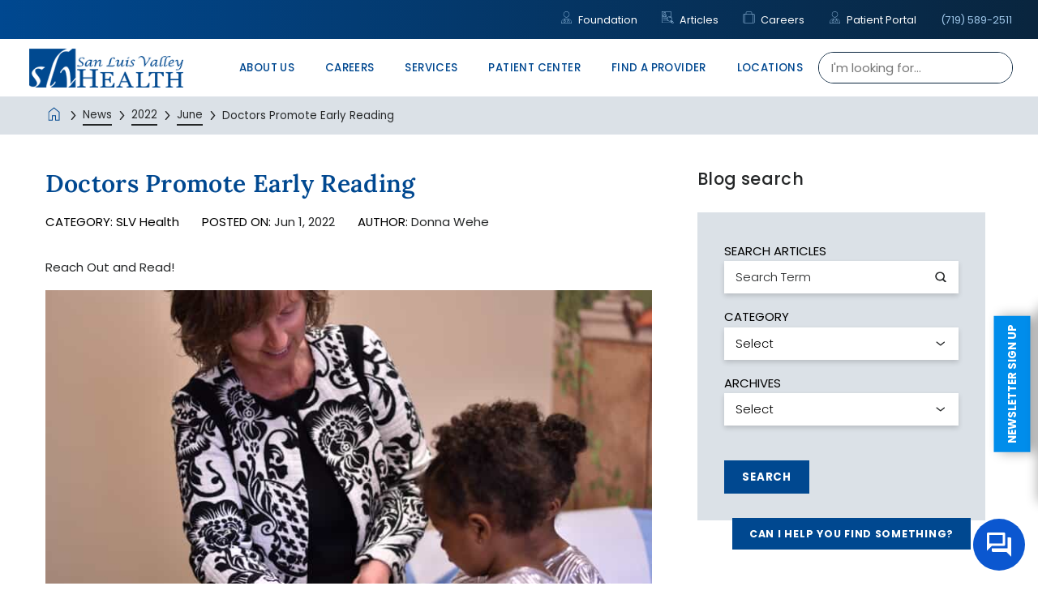

--- FILE ---
content_type: text/html; charset=utf-8
request_url: https://www.sanluisvalleyhealth.org/news/2022/june/doctors-promote-early-reading/
body_size: 18804
content:
<!DOCTYPE html>
<html lang="en" xml:lang="en" xmlns="http://www.w3.org/1999/xhtml" data-anim="1" data-prlx="1" data-flr="1" data-i="x37dc20xp4z" data-is="omuokrhlpc7" data-gmap="AIzaSyD9RxIAFFpAdGvsN49rqOZLQbeZ6BSLoL4" data-sa="DP4UOVS3l1RpoipIDDIOuREtLAFfNAV31mZGdSMNZ%2BeWsFsYEwOWxZUKk5tXxjcaTo%2FVKSAclS%2Frma%2BT4%2F92AqesA4piRsOXPLZJxtULpnfUhNXKxiTIR9%2F6HVWGRaZL1qZRClOE%2FBaLHQJ0TCPT5cThuWdlpUACC%2B6AWuAaamzYcz4Q">
<head>
	<script type="text/javascript" src="/cms/includes/qdyfq9a7l_t.2601121227291.js" defer data-require='["j/poly","j/modernizr","j/jquery","j/jquery.ui","j/ui.touch","j/ui.wheel","j/ui.draw","j/ui.mobile","j/timezone","static","j/jquery.cookie","extensions","uri","behaviors","c/scrollbar","c/loading","m/date","form","adapter","v/jwplayer","video","a/bootstrap","svg"]'></script>
	<title>Doctors Promote Early Stage Reading</title>
	<link rel="canonical" href="https://www.sanluisvalleyhealth.org/news/2022/june/doctors-promote-early-reading/"/>
	<meta content="text/html; charset=utf-8" http-equiv="Content-Type"/>
	<meta content="initial-scale=1" name="viewport"/>
	<meta http-equiv="X-UA-Compatible" content="IE=edge,chrome=1"/>
	<meta name="format-detection" content="telephone=no"/>
	<meta name="description" content="The provider takes time to encourage parents and guardians to read to their children and after the clinic visit, the children leave with a new book."/>
	<meta property="og:type" content="website"/>
	<meta property="og:url" content="https://www.sanluisvalleyhealth.org/news/2022/june/doctors-promote-early-reading/"/>
	<meta property="og:title" content="Doctors Promote Early Stage Reading"/>
	<meta property="og:description" content="The provider takes time to encourage parents and guardians to read to their children and after the clinic visit, the children leave with a new book."/>
	<meta property="og:image" content="https://www.sanluisvalleyhealth.org/images/blog/Kalan-and-kid-w-book.jpg"/>
	<meta name="twitter:card" content="summary_large_image"/>
	<meta name="twitter:title" content="Doctors Promote Early Stage Reading"/>
	<meta name="twitter:description" content="The provider takes time to encourage parents and guardians to read to their children and after the clinic visit, the children leave with a new book."/>
	<meta name="twitter:image" content="https://www.sanluisvalleyhealth.org/images/blog/Kalan-and-kid-w-book.jpg"/>
	<meta name="google-site-verification" content="GJqhT7OhdVnTAMMBbv48pS_RZvvTDgBrJKoAiBTl9Q4"/>
	<meta name="audio-eye-hash" content="36b15a906d7630b81a087176d9cb0bbc"/>
	<!--<link href="https://fonts.googleapis.com/css?family=Poppins:300,400,400i,500,600,700,700i,800,800i|Lora:400,700,700i" rel="stylesheet">-->
	<script type="text/javascript">
(function(n){var t=n.Process||{},i=function(n){var t=+n;return isNaN(t)?n:t},u=function(n){return decodeURIComponent(n.replace(/\+/g,"%20"))},h=/\{(.+?)\}/g,c=window.location.hash&&window.location.hash[1]==="~"&&!/\bSPPC=./i.test(document.cookie||""),s=[],e=null,r=null,o=null,f=null;t.Page=function(n){for(var i=n.length;i--;)c?s.push(n[i]):t.Element(document.getElementById(n[i]))};t.Delayed=function(){var n,i;for(r=null;n=s.shift();)t.Element(document.getElementById(n));try{i=new CustomEvent("process.delayed",{bubbles:!0,cancelable:!0});document.documentElement.dispatchEvent(i)}catch(u){}};t.Element=function(n){if(n)switch(n.getAttribute("data-process")){case"if":t.If(n);break;case"replace":t.Replace(n);break;default:t.Fix(n)}};t.Replace=function(n){var i,f=n.parentNode,r=document.createTextNode(t.Get(n.getAttribute("data-replace"))),u=n.firstElementChild;u&&u.getAttribute&&(i=u.getAttribute("href"))&&i.substring(0,4)==="tel:"&&(i=document.createElement("a"),i.setAttribute("href","tel:"+r.data),i.appendChild(document.createTextNode(r.data)),r=i);f.insertBefore(r,n);f.removeChild(n)};t.Fix=function(n){var r,u,i,f=n.attributes.length,e=n.childNodes.length;if(n.nodeName==="SCRIPT"){n.parentNode.removeChild(n);return}while(f--)r=n.attributes[f],r.name.substring(0,13)=="data-replace-"&&(u=r.name.substring(13),n.setAttribute(u,t.Get(r.value)),n.removeAttribute(r.name));while(e--)i=n.childNodes[e],i.nodeType===3&&i.data&&i.data.indexOf("{")>=0&&(i.data=t.Get(i.data))};t.If=function(n){for(var i,u,f,e,o=n.parentNode,s=n.attributes.length,r=undefined;s--;){i=n.attributes[s];switch(i.name){case"field":r=t.Check(n,t.Get(i.value));break;case"nofield":r=!t.Check(n,t.Get(i.value))}if(r!==undefined)break}if(r)for(u=n.childNodes,f=0,e=u.length;f<e;f++)o.insertBefore(u[0],n);o.removeChild(n)};t.Check=function(n,r){for(var u,f,e=n.attributes.length;e--;){u=n.attributes[e];switch(u.name){case"equals":return r==t.Get(u.value);case"gt":case"greaterthan":case"morethan":return i(r)>i(t.Get(u.value));case"gte":return i(r)>=i(t.Get(u.value));case"lt":case"lessthan":case"lesserthan":return i(r)<i(t.Get(u.value));case"lte":return i(r)<=i(t.Get(u.value));case"ne":case"notequals":return r!=t.Get(u.value);case"contains":return f=t.Get(u.value),r.indexOf(f>=0);case"notcontains":return f=t.Get(u.value),!r.indexOf(f>=0);case"in":return f=t.Get(u.value),t.InArray(r,(""+f).split(","));case"notin":return f=t.Get(u.value),!t.InArray(r,(""+f).split(","));case"between":return f=t.Get(u.value).Split(","),f.length==2&&i(r)>=i(f[0])&&i(r)<=i(f[1])?!0:!1}}return!!r};t.InArray=function(n,t){for(var i=t.length;i--;)if(t[i]==n)return!0;return!1};t.Get=function(n){return n.replace(h,function(n,i){var r=i.split("/"),f=r.shift();return t.Data(f.split(":"),0,r[0])||u(r.shift()||"")})};t.Data=function(n,i,r){var u;switch(n[i].toLowerCase()){case"f":return t.Format(n[i+1],n,i+2,r);case"if":return t.Data(n,i+1)?n.pop():"";case"ifno":case"ifnot":return t.Data(n,i+1)?"":n.pop();case"q":case"querystring":return t.Query(n[i+1])||"";case"session":case"cookie":return t.Cookie(n[i+1])||"";case"number":return t.Number(n[i+1],r)||"";case"request":return u=t.Cookie("RWQ")||window.location.search,u&&u[0]==="?"&&n[i+1]&&n[i+1][0]!="?"&&(u=u.substr(1)),u;case"u":return t.UserData(n[i+1])||"";default:return""}};t.Format=function(n,i,r,u){var h,f,s,e,o;if(!n||r>i.length-1)return"";if(h=null,f=null,n=n.toLowerCase(),e=0,n=="binary")e=2;else if(r+1<i.length)switch(n){case"p":case"phone":case"p2":case"phone2":case"p3":case"phone3":i[r].indexOf("0")>=0&&(f=i[r],e=1);break;default:s=parseInt(i[r]);isNaN(s)||(h=s,e=1)}o=t.Data(i,r+e,u);switch(n){case"p":case"phone":return t.Phone(""+o,f);case"p2":case"phone2":return t.Phone(""+o,f||"000.000.0000");case"p3":case"phone3":return t.Phone(""+o,f||"000-000-0000");case"tel":return t.Phone(""+o,f||"0000000000")}};t.Phone=function(n,t){var u,i,f,r;if(!n)return"";if(u=n.replace(/\D+/g,""),u.length<10)return n;for(i=(t||"(000) 000-0000").split(""),f=0,r=0;r<i.length;r++)i[r]=="0"&&(f<u.length?i[r]=u[f++]:(i.splice(r,1),r--));return f==10&&u.length>10&&i.push(" x"+u.substring(10)),i.join("")};t.Query=function(n){var r,f,o,i,s;if(!e)for(e={},r=t.Cookie("RWQ")||window.location.search,f=r?r.substring(1).split("&"):[],o=f.length;o--;)i=f[o].split("="),s=u(i.shift()).toLowerCase(),e[s]=i.length?u(i.join("=")):null;return e[n.toLowerCase()]};t.Cookie=function(n){var f,i,o,e,t;if(!r)for(r={},f=document.cookie?document.cookie.split("; "):[],i=f.length;i--;){o=f[i].split("=");e=u(o.shift()).toLowerCase();t=o.join("=");switch(t[0]){case"#":r[e]=+t.substring(1);break;case":":r[e]=new Date(+t.substring(1));break;case"!":r[e]=t==="!!";break;case"'":r[e]=u(t.substring(1));break;default:r[e]=u(t)}}for(f=n.split("|"),i=0;i<f.length;i++)if(t=r[f[i].toLowerCase()],t)return t;return""};t.UserData=function(n){switch(n){case"DisplayName":return t.Cookie("U_DisplayName")||"";case"TimeOfDay":var r=new Date,i=r.getHours();return i>=17||i<5?"Evening":i<12?"Morning":"Afternoon"}};t.Number=function(n,i){var s,u,r,e;if(!i)return i;if(!o)for(o={},s=(t.Cookie("PHMAP")||"").split(","),e=0;e<s.length;e++)u=(s[e]||"").split("="),u.length===2&&(o[u[0]]=u[1]);return r=o[i],r&&r!=="0"||(r=i),f||(f={}),f[r]=1,r};t.Phones=function(){var n,t;if(f){n=[];for(t in f)f.hasOwnProperty(t)&&n.push(t);return n.join("|")}return null};n.Process=t;document.documentElement&&(document.documentElement.clientWidth<=1280||(t.Cookie("pref")&1)==1)&&(document.documentElement.className+=" minimize")})(this);
(function(n){window.rrequire||n(window)})(function(n){function b(i,r,u,f){var h,b,e,a,g,o,nt=(new Date).getTime(),p,c,l,w;if(((!s||nt-s>1e3)&&(st(),s=nt),!t[i])&&(h=k(i,f),h.length)){switch(h[0]){case"/common/js/j/jquery.js":case"/common/js/j/jquery.1.x.js":case"/common/js/j/jquery.2.x.js":h[0]=n.Modernizr&&n.Modernizr.canvas?"/common/js/j/jquery.2.x.js":"/common/js/j/jquery.1.x.js"}if(d(h),f==="css"?(e=n.document.createElement("link"),e.setAttribute("type","text/css"),e.setAttribute("rel","stylesheet"),a="href"):(e=n.document.createElement("script"),e.setAttribute("type","text/javascript"),e.setAttribute("async","async"),a="src",g=h.length<2||i[0]==="/"),i.indexOf("j/jquery")>=0)try{throw new Error("Jquery Require "+i);}catch(tt){for(console.log(tt.stack),p=[],c=arguments;c;)l=[],l.push.apply(l,c),p.push(l),w=c.callee.caller,c=w&&w.arguments;console.log(JSON.stringify(p))}o=h[0];o.substring(0,8)==="/common/"?o=v+o:o.substring(0,5)===rt&&(o=y+o);ot(e,i,f,g);e.setAttribute(a,o);b=n.document.head||n.document.body;b.appendChild(e)}}function ot(t,i,r,e){var s=function(){e?(n.register(i),l()):r==="css"&&(f[i]=!0,l())},o=function(){r==="js"&&console.log('error - "'+i+'" could not be loaded, rrequire will not fire.')};t.addEventListener?(t.addEventListener("load",s,!1),t.addEventListener("error",o,!1)):t.onload=t.onreadystatechange=function(n,r){var f=t.readyState;if(r||!f||/loaded|complete/.test(f)){if(f==="loaded"&&(t.children,t.readyState==="loading"&&(f="error")),t.onload=t.onreadystatechange=null,t=null,e&&f!=="error"){setTimeout(function(){var n=u[i];!n||n()?s():o();s=null;o=null},1);return}f==="error"?o():s();o=null;sucess=null}}}function st(){for(var t,r,u,i=document.querySelectorAll("script[src]"),n=0;n<i.length;n++)t=i[n],r=t.getAttribute("src"),u=t.getAttribute("data-require"),c(r,u,"js");for(i=document.querySelectorAll("link[rel='stylesheet'][href]"),n=0;n<i.length;n++)t=i[n],r=t.getAttribute("href"),u=t.getAttribute("data-require"),c(r,u,"css")}function k(t,i){var r=[];if(!t)return r;if(t.indexOf(n.location.origin)===0&&(t=t.substring(n.location.origin.length)),m=et.exec(t)){if(m[1])return r.push(t),r;if(m[2])return r.push(n.location.protocol+t),r;(m=/(.+?)\.\d{13}(\.\w{2,12})$/.exec(t))&&(t=m[1]+m[2]);r.push(t);(m=/^\/(common|cms)\/(admin\/|js\/|css\/)?(.+?)(\.js|\.css)$/.exec(t))&&(t=m[1]==="cms"?m[1]+"/"+(m[2]||"")+m[3]:m[2]==="admin/"?m[2]+m[3]:m[3],r.push(t))}else/^cms\//.test(t)?r.push("/"+t+"."+i):/^admin\//.test(t)?r.push("/common/"+t+"."+i):i==="js"?r.push("/common/js/"+t+"."+i):i==="css"&&r.push("/common/css/"+t+"."+i),r.push(t);return r}function c(n,i,r){var f,u;if(n&&!t[n]&&(f=k(n,r),d(f),i)){try{arr=it(i)}catch(e){return}for(len=arr&&arr.length,u=0;u<len;u++)c(arr[u],null,r)}}function d(n,i){for(var r,u=0;u<n.length;u++){r=n[u];switch(r){case"j/jquery":case"j/jquery.1.x":case"j/jquery.2.x":case"j/jquery.3.x":t["j/jquery"]=!0;t["j/jquery.1.x"]=!0;t["j/jquery.2.x"]=!0;t["j/jquery.3.x"]=!0;t["/common/js/j/jquery.js"]=!0;t["/common/js/j/jquery.1.x.js"]=!0;t["/common/js/j/jquery.2.x.js"]=!0;t["/common/js/j/jquery.3.x.js"]=!0;break;case"cms":case"cms-5":i==="css"?(t.cms=!0,t["cms-5"]=!0,t["/common/css/cms.css"]=!0,t["/common/css/cms-5.css"]=!0):t[r]=!0;break;default:t[r]=!0}}}function g(n){for(var t,i=n.length;i--;)if(t=n[i],t&&!f[t])return!1;return!0}function ht(){var t,n=r.length;for(e&&(clearTimeout(e),e=0);n--;)t=r[n],t[2]===!0&&r.splice(n,1);r.length===0&&document.documentElement.classList&&document.documentElement.classList.remove("requiring")}function l(){for(var t,i=0,u=r.length;i<u;)(t=r[i++],t[2]!==!0)&&g(t[0])&&(t[2]=!0,t[1](n.jQuery,n),e&&clearTimeout(e),e=setTimeout(ht,1))}function nt(n){var t;if(n){if(typeof n=="string")return[n.toLowerCase()];if(Array.isArray(n)){for(t=n.length;t--;)n[t]=(""+(n[t]||"")).toLowerCase();return n}return null}return null}function tt(n,t){for(var i,r,u=0;u<n.length;u++)if(i=h[n[u]],i){for(n.splice(u,1),u--,r=i[0].length;r--;)n.push(i[0][r]);if(i[1]&&t)for(r=i[1].length;r--;)t.push(i[1][r])}t&&t.length&&tt(t)}function ct(t){var r=0,i=function(){if(n.google&&n.google.maps)n.register(t);else if(++r>20)throw new Error("Unable to load google maps api script.");else setTimeout(i,250)};setTimeout(i,250)}var it=function(n,t){return(window.JSON2||JSON).parse(n,t)},i="/",o=".",a=":",v=i+i+"www.scorpioncms.com",rt=i+"cms"+i,y=i+i+window.location.host,f={},t={},r=[],e=0,p=document&&document.documentElement&&document.documentElement.getAttribute("data-gmap"),ut=p&&"&key="+p,w=Object.prototype,lt=w.toString,ft=w.hasOwnProperty,h={jquery:[["j/jquery","j/jquery.ui"]],behavior:[["behaviors"],["cms-behave"]],googlemap:[["https"+a+i+i+"maps.googleapis.com/maps/api/js?v=3&libraries=places&callback=registermap"+(ut||"")]],map:[["m/gmap"]],loading:[["c/loading2"],["cms-5"]],jwplayer:[[i+"common/js/v/jwplayer"+o+"js"]],tools:[["jquery","behavior","extensions","uri","chart","c/cms","c/scrollbar","loading","form"],["cms-tools","opensans"]],opensans:[["https"+a+i+i+"fonts.googleapis.com/css?family=Open+Sans:300,400italic,400,600,700|Montserrat:400,700"]],ckeditor:[[o+o+i+"ckeditor/ckeditor"]],ck:[["admin/ck/ckeditor"]],ace:[[i+i+"cdnjs.cloudflare.com/ajax/libs/ace/1.4.11/ace"+o+"js"]],weather:[["m/weather"]],cookie:[["j/jquery.cookie"]],form2:[["admin/js/form","admin/js/poly"]]},u={"j/jquery":function(){return!!n.jQuery},"j/jquery.1.x":function(){return!!n.jQuery},"j/jquery.2.x":function(){return!!n.jQuery},"j/jquery.3.x":function(){return!!n.jQuery},"j/jquery.ui":function(){return!!(n.jQuery&&n.jQuery.widget)},"j/jquery.cookie":function(){return!!(n.jQuery&&n.jQuery.cookie)},"j/poly":function(){return!!(n.Element&&n.Element.prototype&&n.Element.prototype.scrollIntoViewport)},googlemap:function(){return!!(n.google&&n.google.maps)},jwplayer:function(){return!!n.jwplayer},ckeditor:function(){return!!n.CKEDITOR},ace:function(){return!!n.ace},weather:function(){return!!(n.jQuery&&n.jQuery.weather)}},et=/^(https?:)?(\/\/([\w\-\.]+))?(\/.+)/i,s;(function(){var n;for(var t in u)ft.call(u,t)&&(n=h[t],n&&n[0]&&n[0][0]&&(u[n[0][0]]=u[t]))})();Array.isArray||(Array.isArray=function(n){return Object.prototype.toString.call(n)==="[object Array]"});Function.isFunction||(Function.isFunction=function(n){return Object.prototype.toString.call(n)==="[object Function]"});s=null;n.registerLoading=function(n){t[n]=!0};n.register=function(n){n&&typeof n=="string"&&(t[n]=!0,f[n]=!0,l())};n.registermap=function(){var n=h.googlemap[0][0];register(n)};n.rrequire=function(i,e,o){var a,h,v,c,s,y,l;if(i=nt(i),i){for(Function.isFunction(o)&&(a=o,o=e,e=a,a=null),o=nt(o),o||(o=[]),tt(i,o),h=i.length,v=!0;h--;)if((c=i[h],c)&&(s=c.toLowerCase(),!f[s])){if(y=u[s],y&&y()){f[s]=!0;continue}if(v=!1,!t[s]){if(s.indexOf("maps.googleapis.com")!==-1&&document.querySelector("script[src*='maps.googleapis.com']")){ct(s);continue}b(c,"script","src","js")}}for(h=0;h<o.length;)(l=o[h],l)&&(s=l.toLowerCase(),f[s]||b(l,"link","href","css"),h++);Function.isFunction(e)&&(v||g(i)?e(n.jQuery,n):r.push([i,e,!1]))}};n.rrequire.setBase=function(n){v=n};n.rrequire.setHost=function(n){y=n};n.rrequire.setDetect=function(n,t){n&&typeof n=="string"&&Function.isFunction(t)&&(u[n]=t)};n.rrequire.getLoading=function(){var n=Object.keys(t);return n.sort(),console.log(JSON.stringify(n,null,"\t"))};n.require||(n.require=n.rrequire)});
</script>
	<link rel="stylesheet" type="text/css" href="/cms/includes/h82s1qmkruc.2601121227291.css" data-require='["cms","cms-behave"]'/>
	<script>(function(){
var cook = /(?:^|\b)COOK=(.+?)(?:$|;)/.exec( document.cookie )?.[1];
var analytics;
var marketing;
if(cook==='YES'){analytics=true;marketing=true;}
else if(cook==='NO!'){analytics=false;marketing=false;}
else if(cook==='ANALYTICS'){analytics=true;marketing=false;}
else if(cook==='MARKETING'){analytics=false;marketing=true;}
else{analytics=true;marketing=navigator.globalPrivacyControl||window.doNotSell?false:true;}
window.$consentState={analytics,marketing};
})();</script>
<script type="module" src="/common/usc/p/manage-cookies.js"></script>
</head>
<body class="doctors-promote-early-reading-page news-branch sub" style="opacity:0" x-ms-format-detection="none" data-config="_hxwu3xh.gwu\kygpxx67.9vs\54pizxfg.a28\jjqajdn_.eez" data-id="17991240" data-s="35" data-i="251763" data-p="132" data-fk="1334768">
<header id="HeaderZone"><form id="Form_HeaderAreaV1" method="post" enctype="multipart/form-data" action="/news/2022/june/doctors-promote-early-reading/" data-search="1">
<input type="hidden" name="_m_" value="HeaderAreaV1">
<div class="header-area v1 v2 light-bg" universal_="true" id="HeaderAreaV1" data-section>
	
	
	
	
	 
   
	
	<div class="sticky-box white-bg">
		<div class="alert-bars">
			<div class="alert-bar red" style="display:none" id="RedAlert">
				
				<button class="close" aria-label="Close Alert" type="button">
					<svg viewBox="0 0 24 24"><use data-href="/cms/svg/site/omuokrhlpc7.24.svg#close"></use></svg>
				</button>
			</div>
			<div class="alert-bar green" style="display:none" id="GreenAlert">
				
				<button class="close" aria-label="Close Alert" type="button">
					<svg viewBox="0 0 24 24"><use data-href="/cms/svg/site/omuokrhlpc7.24.svg#close"></use></svg>
				</button>
			</div>
		</div>
		
		<div class="top-nav-btns flex-end">
			<ul class="flex-">
				<li class="g-translate flex-middle-nowrap">
                        <div class="g-translate flex-middle-nowrap" id="google_translate_element">
                           <svg viewBox="0 0 36 36">
                              <use href="/cms/svg/site/icon_chevron_down.36.svg"></use>
                           </svg>
                        </div>
                     </li>
				<li><a href="/foundation/"><svg viewBox="0 0 36 36"><use data-href="/cms/svg/site/omuokrhlpc7.36.svg#doctor"></use></svg> Foundation</a></li>
				<li><a href="/news/"><svg viewBox="0 0 36 36"><use data-href="/cms/svg/site/omuokrhlpc7.36.svg#careers"></use></svg> Articles</a></li>
				<li><a href="/careers/"><svg viewBox="0 0 36 36"><use data-href="/cms/svg/site/omuokrhlpc7.36.svg#briefcase"></use></svg> Careers</a></li>
				<li><a href="/patient-center/patient-portal/"><svg viewBox="0 0 36 36"><use data-href="/cms/svg/site/omuokrhlpc7.36.svg#doctor"></use></svg> Patient Portal</a></li>
				<li><a class="phone-link" href="tel:(719) 589-2511" id="HeaderAreaV1_1" data-replace-href="tel:{F:P:Cookie:PPCP1/(719)%20589-2511}"><span id="HeaderAreaV1_2" data-process="replace" data-replace="{F:P:Cookie:PPCP1/(719)%20589-2511}">(719) 589-2511</span></a></li>
			</ul>
		</div>
		
		<div class="wide flex-stretch-between">
			<a class="top-logo" href="/"><img alt="San Luis Valley Health" src="[data-uri]" title="San Luis Valley Health" data-src="/images/logo.png"></a>
			<div class="header-box flex-middle-between">
				<nav class="top-nav auto stretch flex-" data-role="panel">
					<ul class="desktop-nav flex- auto" id="HeaderV2TopNavigation">
						<li class=" flex- auto about-us">
							<a class="flex-middle-center auto blue-tic" href="/about-us/" target="">About Us</a>
							
								<span class="fly-btn" aria-label="expand child pages"></span>
								<ul class="off-bg fly-nav flex-wrap ui-scroll" id="Ddabout-us" data-role="fly-nav">
									<li class=" auto half careers">
										<a href="/careers/" target=""><span>Careers</span></a>
									</li><li class=" auto half slvh-news-stories">
										<a href="/news/" target=""><span>SLVH News & Stories</span></a>
									</li><li class=" auto half board-of-trustees">
										<a href="/about-us/board-of-trustees/" target=""><span>Board of Trustees</span></a>
									</li><li class=" auto half daisy-nursing-excellence">
										<a href="/about-us/daisy-nursing-excellence/" target=""><span>DAISY Nursing Excellence</span></a>
									</li><li class=" auto half in-the-community">
										<a href="/about-us/in-the-community/" target=""><span>In the Community</span></a>
									</li><li class=" auto half core-values">
										<a href="/about-us/core-values/" target=""><span>Core Values</span></a>
									</li><li class=" auto half history">
										<a href="/about-us/history/" target=""><span>History</span></a>
									</li><li class=" auto half management">
										<a href="/about-us/management/" target=""><span>Management</span></a>
									</li>
								</ul>
							
						</li><li class=" flex- auto careers">
							<a class="flex-middle-center auto blue-tic" href="/careers/" target="">Careers</a>
							
								<span class="fly-btn" aria-label="expand child pages"></span>
								<ul class="off-bg fly-nav flex-wrap ui-scroll" id="Ddcareers" data-role="fly-nav">
									<li class=" auto half current-openings">
										<a href="https://workforcenow.adp.com/mascsr/default/mdf/recruitment/recruitment.html?cid=82b8410c-20fe-4eaa-a39f-7868364ddae3&ccId=19000101_000001&type=MP&lang=en_US" target="_blank"><span>Current Openings</span></a>
									</li><li class=" auto half about-the-san-luis-valley">
										<a href="/careers/about-the-san-luis-valley/" target=""><span>About the San Luis Valley</span></a>
									</li><li class=" auto half contact-hr">
										<a href="/careers/contact-hr/" target=""><span>Contact HR</span></a>
									</li><li class=" auto half attainment-network-benefits-internships-job-shadowing">
										<a href="/careers/attainment-network-benefits-internships-job-shad/" target=""><span>Attainment Network, Benefits, Internships, & Job Shadowing</span></a>
									</li><li class=" auto half top-5-reasons-to-choose-slvh-as-your-next-employer">
										<a href="/careers/top-5-reasons-to-choose-slvh-as-your-next-employ/" target=""><span>Top 5 Reasons to Choose SLVH as your Next Employer</span></a>
									</li><li class=" auto half provider-recruitment">
										<a href="/careers/provider-recruitment/" target=""><span>Provider Recruitment</span></a>
									</li><li class=" auto half current-top-job-openings">
										<a href="/careers/current-top-job-openings/" target=""><span>Current Top Job Openings</span></a>
									</li><li class=" auto half nursing-professional">
										<a href="/careers/nursing-professional/" target=""><span>Nursing Professional</span></a>
									</li><li class=" auto half new-graduate-rn-residency-rn-extern">
										<a href="/careers/new-graduate-rn-residency-rn-extern/" target=""><span>New Graduate RN Residency/RN Extern</span></a>
									</li><li class=" auto half technicians-allied-health">
										<a href="/careers/technicians-allied-health/" target=""><span>Technicians/Allied Health</span></a>
									</li><li class=" auto half patient-care-support">
										<a href="/careers/patient-care-support/" target=""><span>Patient Care Support</span></a>
									</li><li class=" auto half service-skilled-trades">
										<a href="/careers/service-skilled-trades/" target=""><span>Service/Skilled Trades</span></a>
									</li><li class=" auto half administrative-clerical-support">
										<a href="/careers/administrative-clerical-support/" target=""><span>Administrative/Clerical Support</span></a>
									</li><li class=" auto half nurse-positions-at-slv-health">
										<a href="/careers/nurse-positions-at-slv-health/" target=""><span>Nurse Positions at SLV Health</span></a>
									</li><li class=" auto half your-career-starts-here">
										<a href="/careers/your-career-starts-here/" target=""><span>Your Career Starts Here</span></a>
									</li>
								</ul>
							
						</li><li class=" flex- auto services">
							<a class="flex-middle-center auto blue-tic" href="/services/" target="">Services</a>
							
								<span class="fly-btn" aria-label="expand child pages"></span>
								<ul class="off-bg fly-nav flex-wrap ui-scroll" id="Ddservices" data-role="fly-nav">
									<li class=" auto half acute-care-clinic">
										<a href="/services/acute-care-clinic/" target=""><span>Acute Care Clinic</span></a>
									</li><li class=" auto half addiction-treatment">
										<a href="/services/addiction-treatment/" target=""><span>Addiction Treatment</span></a>
									</li><li class=" auto half allergy-care">
										<a href="/services/allergy-care/" target=""><span>Allergy Care</span></a>
									</li><li class=" auto half anesthesia-pain-management">
										<a href="/services/anesthesia-pain-management/" target=""><span>Anesthesia & Pain Management</span></a>
									</li><li class=" auto half behavioral-health">
										<a href="/services/behavioral-health/" target=""><span>Behavioral Health</span></a>
									</li><li class=" auto half cardiology">
										<a href="/services/cardiology/" target=""><span>Cardiology</span></a>
									</li><li class=" auto half cardiopulmonary">
										<a href="/services/cardiopulmonary/" target=""><span>Cardiopulmonary</span></a>
									</li><li class=" auto half chiropractic-acupuncture">
										<a href="/services/chiropractic-acupuncture/" target=""><span>Chiropractic/Acupuncture</span></a>
									</li><li class=" auto half conejos-county-hospital">
										<a href="/services/conejos-county-hospital/" target=""><span>Conejos County Hospital</span></a>
									</li><li class=" auto half coumadin-clinic">
										<a href="/services/coumadin-clinic/" target=""><span>Coumadin Clinic</span></a>
									</li><li class=" auto half emergency-services">
										<a href="/services/emergency-services/" target=""><span>Emergency Services</span></a>
									</li><li class=" auto half hospital-medicine">
										<a href="/services/hospital-medicine/" target=""><span>Hospital Medicine</span></a>
									</li><li class=" auto half laboratory">
										<a href="/services/laboratory/" target=""><span>Laboratory</span></a>
									</li><li class=" auto half ob-nursery">
										<a href="/services/ob-nursery/" target=""><span>OB/Nursery</span></a>
									</li><li class=" auto half occupational-medicine">
										<a href="/services/occupational-medicine/" target=""><span>Occupational Medicine</span></a>
									</li><li class=" auto half oncology">
										<a href="/services/oncology/" target=""><span>Oncology</span></a>
									</li><li class=" auto half infusion-hematology">
										<a href="/services/oncology/" target=""><span>Infusion & Hematology</span></a>
									</li><li class=" auto half orthopedics">
										<a href="/services/orthopedics/" target=""><span>Orthopedics</span></a>
									</li><li class=" auto half pediatrics">
										<a href="/services/pediatrics/" target=""><span>Pediatrics</span></a>
									</li><li class=" auto half physiatry">
										<a href="/services/physiatry/" target=""><span>Physiatry</span></a>
									</li><li class=" auto half podiatry">
										<a href="/services/podiatry/" target=""><span>Podiatry</span></a>
									</li><li class=" auto half primary-care">
										<a href="/services/primary-care/" target=""><span>Primary Care</span></a>
									</li><li class=" auto half radiology">
										<a href="/services/radiology/" target=""><span>Radiology</span></a>
									</li><li class=" auto half sleep-lab">
										<a href="/services/sleep-lab/" target=""><span>Sleep Lab</span></a>
									</li><li class=" auto half sports-medicine">
										<a href="/services/sports-medicine/" target=""><span>Sports Medicine</span></a>
									</li><li class=" auto half surgical-services">
										<a href="/services/surgical-services/" target=""><span>Surgical Services</span></a>
									</li><li class=" auto half swing-bed">
										<a href="/services/swing-bed/" target=""><span>Swing Bed</span></a>
									</li><li class=" auto half telehealth">
										<a href="/services/telehealth/" target=""><span>Telehealth</span></a>
									</li><li class=" auto half therapy-services">
										<a href="/services/therapy-services/" target=""><span>Therapy Services</span></a>
									</li><li class=" auto half urology">
										<a href="/services/urology/" target=""><span>Urology </span></a>
									</li><li class=" auto half womens-health-clinic">
										<a href="/services/womens-health-clinic/" target=""><span>Women's Health Clinic</span></a>
									</li><li class=" auto half wound-care">
										<a href="/services/wound-care/" target=""><span>Wound Care</span></a>
									</li>
								</ul>
							
						</li><li class=" flex- auto patient-center">
							<a class="flex-middle-center auto blue-tic" href="/patient-center/" target="">Patient Center</a>
							
								<span class="fly-btn" aria-label="expand child pages"></span>
								<ul class="off-bg fly-nav flex-wrap ui-scroll" id="Ddpatient-center" data-role="fly-nav">
									<li class=" auto half authorizations-referrals">
										<a href="/patient-center/authorizations-referrals/" target=""><span>Authorizations & Referrals</span></a>
									</li><li class=" auto half billing-financial">
										<a href="/patient-center/billing-financial/" target=""><span>Billing & Financial</span></a>
									</li><li class=" auto half call-for-an-appointment">
										<a href="/patient-center/call-for-an-appointment/" target=""><span>Call for an Appointment</span></a>
									</li><li class=" auto half health-coverage-options">
										<a href="/patient-center/health-coverage-options/" target=""><span>Health Coverage Options</span></a>
									</li><li class=" auto half hospital-discounted-care">
										<a href="/patient-center/hospital-discounted-care/" target=""><span>Hospital Discounted Care</span></a>
									</li><li class=" auto half medical-records">
										<a href="/patient-center/medical-records/" target=""><span>Medical Records</span></a>
									</li><li class=" auto half newsletter-sign-up">
										<a href="/patient-center/newsletter-sign-up/" target=""><span>Newsletter Sign Up</span></a>
									</li><li class=" auto half nondiscrimination-policy">
										<a href="/patient-center/nondiscrimination-policy/" target=""><span>Nondiscrimination Policy</span></a>
									</li><li class=" auto half notice-of-privacy-practices">
										<a href="/patient-center/notice-of-privacy-practices/" target=""><span>Notice of Privacy Practices</span></a>
									</li><li class=" auto half opt-out-colorado-end-of-life-options-act">
										<a href="/patient-center/opt-out-colorado-end-of-life-options-act/" target=""><span>Opt Out - Colorado End-of-Life Options Act</span></a>
									</li><li class=" auto half patient-portal">
										<a href="/patient-center/patient-portal/" target=""><span>Patient Portal </span></a>
									</li><li class=" auto half patient-rights-responsibilities">
										<a href="/patient-center/patient-rights-responsibilities/" target=""><span>Patient Rights & Responsibilities</span></a>
									</li><li class=" auto half patients-right-to-know-hb23-1218">
										<a href="/patient-center/patients-right-to-know-hb23-1218/" target=""><span>Patients’ Right to Know HB23-1218</span></a>
									</li><li class=" auto half price-transparency">
										<a href="/patient-center/price-transparency/" target=""><span>Price Transparency</span></a>
									</li>
								</ul>
							
						</li><li class=" flex- auto find-a-provider">
							<a class="flex-middle-center auto blue-tic" href="/find-a-provider/" target="">Find A Provider</a>
							
						</li><li class=" flex- auto locations">
							<a class="flex-middle-center auto blue-tic" href="/locations/" target="">Locations</a>
							
								<span class="fly-btn" aria-label="expand child pages"></span>
								<ul class="off-bg fly-nav flex-wrap ui-scroll" id="Ddlocations" data-role="fly-nav">
									<li class=" auto half regional-medical-center">
										<a href="/locations/regional-medical-center/" target=""><span>Regional Medical Center</span></a>
									</li><li class=" auto half conejos-county-hospital">
										<a href="/locations/conejos-county-hospital/" target=""><span>Conejos County Hospital</span></a>
									</li><li class=" auto half regional-medical-center-clinic">
										<a href="/locations/regional-medical-center-clinic/" target=""><span>Regional Medical Center Clinic</span></a>
									</li><li class=" auto half stuart-avenue-clinic">
										<a href="/locations/stuart-avenue-clinic/" target=""><span>Stuart Avenue Clinic</span></a>
									</li><li class=" auto half antonito-clinic">
										<a href="/locations/antonito-clinic/" target=""><span>Antonito Clinic</span></a>
									</li><li class=" auto half la-jara-clinic">
										<a href="/locations/la-jara-clinic/" target=""><span>La Jara Clinic</span></a>
									</li><li class=" auto half monte-vista-community-clinic">
										<a href="/locations/monte-vista-community-clinic/" target=""><span>Monte Vista Community Clinic</span></a>
									</li><li class=" auto half monte-vista-pro-therapy">
										<a href="/locations/monte-vista-pro-therapy/" target=""><span>Monte Vista PRO Therapy</span></a>
									</li><li class=" auto half slv-health-education-conference-center">
										<a href="/locations/slv-health-education-conference-center/" target=""><span>SLV Health Education & Conference Center</span></a>
									</li><li class=" auto half san-luis-valley-health-talent-center">
										<a href="/locations/san-luis-valley-health-talent-center/" target=""><span>San Luis Valley Health Talent Center</span></a>
									</li>
								</ul>
							
						</li>
					</ul>
				</nav>
				<div class="flex-between-middle box-cont box-search">
					<div class="site-search-box ui-repeater" id="SiteSearch">
						<div class="search-input flex-row" data-item="i" data-key="">
							<label id="SearchLabel" class="ninja" for="SiteSearch_ITM0_C">Search</label>
							<input aria-labelledby="SearchLabel" placeholder="I'm looking for..." type="search" id="SiteSearch_ITM0_C" class="ui-cms-input" name="SiteSearch$ITM0$C" value>
							<button title="Site Search" aria-label="Site Search" class="icon-btn flex-center-middle" type="submit" id="SiteSearch_ITM0_ctl02" name="SiteSearch$ITM0$ctl02" data-commandname="Search"><svg viewBox="0 0 36 36"><use data-href="/cms/svg/site/omuokrhlpc7.36.svg#search"></use></svg></button>
						</div>
					</div>
				</div>
				<div class="top-nav-btns flex-center mobile-top-nav">
					<ul class="flex-">
						<li><a href="/foundation/"><svg viewBox="0 0 36 36"><use data-href="/cms/svg/site/omuokrhlpc7.36.svg#doctor"></use></svg> Foundation</a></li>
						<li><a href="/news/"><svg viewBox="0 0 36 36"><use data-href="/cms/svg/site/omuokrhlpc7.36.svg#careers"></use></svg> Articles</a></li>
						<li><a href="/careers/"><svg viewBox="0 0 36 36"><use data-href="/cms/svg/site/omuokrhlpc7.36.svg#briefcase"></use></svg> Careers</a></li>
						<li><a href="/patient-center/patient-portal/"><svg viewBox="0 0 36 36"><use data-href="/cms/svg/site/omuokrhlpc7.36.svg#doctor"></use></svg> Patient Portal</a></li>
					</ul>
				</div>
			</div>
			<a class="menu-btn mm-open desktop" role="button" href="javascript:void(0);" data-role="btn">
				<span></span>
				<span></span>
				<span></span>
			</a>
		</div>
	</div>
</div>
</form>
<script id="Process_HeaderAreaV1" type="text/javascript" style="display:none;">window.Process&&Process.Page(['Process_HeaderAreaV1','HeaderAreaV1_1','HeaderAreaV1_2']);</script>
<div id="ChatJSV1Final" universal_="true">
<link rel="stylesheet" href="https://www.gstatic.com/dialogflow-console/fast/df-messenger/prod/v1/themes/df-messenger.css"/>
<script src="https://www.gstatic.com/dialogflow-console/fast/df-messenger/prod/v1/df-messenger.js"></script>
<df-messenger project-id="slvh-409317" agent-id="f074b546-3149-46b6-9d4e-b0d2752040c9" language-code="en" max-query-length="-1" allow-feedback="all">
	<p class="btn v1">Can I help you find something?</p>
  <df-messenger-chat-bubble chat-title="SLV Health Chat" chat-icon="">
  </df-messenger-chat-bubble>
</df-messenger>
<style>
  df-messenger {
    z-index: 999;
    position: fixed;
    --df-messenger-font-color: #000;
    --df-messenger-font-family: Google Sans;
    --df-messenger-chat-background: #f3f6fc;
    --df-messenger-message-user-background: #d3e3fd;
    --df-messenger-message-bot-background: #fff;
    bottom: 16px;
    right: 16px;
  }
</style>


</div></header>
<main id="MainZone" class=""><div id="WaitimeContainer" class="inquicker-wait">
	

	<span class="emergency-btn">Newsletter Sign Up</span>
	<div class="row checkin flex-spaced-middle-wrap">
		<p class="full">The Pulse Extra is SLV Health’s monthly newsletter that arrives in your email inbox on the first Friday of each month.  Stay up to date with news and events at San Luis Valley Health! Your email address will not be shared or sold in any way.</p>
		<a class="btn v1" href="https://sanluisvalleyhealth.us12.list-manage.com/subscribe?u=7e4bb511f1ceac0d42f77e09d&id=ad90746ab0">Click Here to Sign-up</a>
    </div>
</div><div class="breadcrumb v2 off-bg" id="BreadcrumbsButtons" universal_="true">
	
	
	<div class="main">
		<div class="bread-container flex-wrap-start-middle" id="BreadCrumb">
			<a href="/" class="home-link flex-middle-center"><svg viewBox="0 0 24 24"><use href="/cms/svg/site/icon_home.24.svg "></use></svg></a>
			<span class="separator"><svg viewBox="0 0 16 16"><use href="/cms/svg/site/icon_arrow_right.16.svg "></use></svg></span>
			<a class="link-text-1 news" href="/news/" target="">News</a><span class="separator"><svg viewBox="0 0 16 16"><use href="/cms/svg/site/icon_arrow_right.16.svg "></use></svg></span><a class="link-text-1 2022" href="/news/2022/" target="">2022</a><span class="separator"><svg viewBox="0 0 16 16"><use href="/cms/svg/site/icon_arrow_right.16.svg "></use></svg></span><a class="link-text-1 june" href="/news/2022/june/" target="">June</a><span class="separator"><svg viewBox="0 0 16 16"><use href="/cms/svg/site/icon_arrow_right.16.svg "></use></svg></span><span class="selected ">Doctors Promote Early Reading</span>
		</div>
	</div>
</div><section id="TwoColSub" class="two-col-container sub-zone">
	<div class="main flex-spaced-between-top">
		<div class="icobalt isublayout sub-zone content-zone" id="SubZoneLeft"><article class="system-style article-entry ui-repeater" id="BlogContent" itemscope="" itemtype="http://schema.org/BlogPosting" universal_="true">
	
	<header data-item="i" data-key="1334768">
		<h1>Doctors Promote Early Reading</h1>
	</header>
	<div class="flex-start-middle article-info header-padding header-top-padding" data-item="i" data-key="1334768">
		<div class="categories-list ui-repeater" id="BlogContent_ITM1334768_CategoryList">
			
				<span class="label-style">Category:</span>
				<a class="a-con" href="/news/?CategoryID=144996" data-item="i" data-key="2403381"><p>SLV Health</p></a>
			
		</div>
		<div>
			<span class="label-style">Posted On:</span>
			<time><p>Jun 1, 2022</p></time>
			
		</div>
		
			<div class="blog-author">
			<span class="label-style">Author:</span>
			<p>Donna Wehe</p>
			
		</div>
		
	</div>
	<div class="img-cont heading-bottom" data-item="i" data-key="1334768">
	
	</div>
	<div class="text-left blog-content content-style" data-item="i" data-key="1334768">
		<p><p>Reach Out and Read!</p><p><img alt="bres" src="/images/blog/bresnitz-ROR-photo.jpg" /></p><p>Dr. Svetlana Bresnitz, SLV Health Pediatrician, enjoys giving new books to patients, such as in this photo, reading to Kat&eacute;lyea &amp; Reagan Walker.</p><p><br />SLV Health partners with the Reach Out and Read Colorado program to provide new, English and Spanish, age-appropriate books to children during their office visits. The provider takes time to encourage parents and guardians to read to their children and after the clinic visit, the children leave with a new book. &ldquo;SLV Health providers understand that children&rsquo;s language and reading skills develop at a very young age,&rdquo; commented SLVH Clinic Director Antonio Gurule. &ldquo;We are happy to partner with such a robust program as Reach Out and Read Colorado.&rdquo; In the past year, SLV Health has provided books at five different locations and distributed over 1200 books to patients ages 6 months through 5 years of age.</p><p>Dr. Kalan and his patient, Brennan, discuss the joy of reading!<br /><img class="media-left" alt="Kalan" src="/images/blog/Kalan-and-kid-w-book.jpg" /></p><p></p></p>
	</div>
	<div class="share flex-start-middle-block-500 header-padding header-top-padding" data-item="i" data-key="1334768">
		<span class="title-style-4">Share This Article:</span>
		<ul class="social-info third items-6 flex-middle-end ui-repeater" id="BlogContent_ITM1334768_FooterSocial">
				<li class="item-1" data-item="i" data-key="51155">
					<a class="flex-center-middle" href="https://www.facebook.com/SLVHealth/?ref=page_internal" target="_blank" rel="nofollow noopener">
						<svg viewBox="0 0 36 36"><use href="/cms/svg/admin/ngbzyxpc75u.36.svg#facebook"></use></svg>
					</a>
				</li><li class="item-2" data-item="i" data-key="51158">
					<a class="flex-center-middle" href="https://twitter.com/SLVHealth" target="_blank" rel="nofollow noopener">
						<svg viewBox="0 0 36 36"><use href="/cms/svg/admin/ngbzyxpc75u.36.svg#twitter"></use></svg>
					</a>
				</li><li class="item-3" data-item="i" data-key="51159">
					<a class="flex-center-middle" href="https://www.linkedin.com/company/1118831/admin/" target="_blank" rel="nofollow noopener">
						<svg viewBox="0 0 36 36"><use href="/cms/svg/admin/ngbzyxpc75u.36.svg#linkedin"></use></svg>
					</a>
				</li><li class="item-4" data-item="i" data-key="51157">
					<a class="flex-center-middle" href="https://www.youtube.com/user/SanLuisValleyHealth" target="_blank" rel="nofollow noopener">
						<svg viewBox="0 0 36 36"><use href="/cms/svg/admin/ngbzyxpc75u.36.svg#youtube"></use></svg>
					</a>
				</li><li class="item-5" data-item="i" data-key="51156">
					<a class="flex-center-middle" href="https://www.instagram.com/explore/tags/sanluisvalleyhealth/?hl=en" target="_blank" rel="nofollow noopener">
						<svg viewBox="0 0 36 36"><use href="/cms/svg/admin/ngbzyxpc75u.36.svg#instagram"></use></svg>
					</a>
				</li><li class="item-6" data-item="i" data-key="100210">
					<a class="flex-center-middle" href="https://www.tiktok.com/@slvhealth" target="_blank" rel="nofollow noopener">
						<svg viewBox="0 0 36 36"><use href="/cms/svg/admin/ngbzyxpc75u.36.svg#tiktok"></use></svg>
					</a>
				</li>
			</ul>
	</div>
	<div class="flex-between bottom-paging header-top-padding" data-item="i" data-key="1334768">
		
			<a href="/news/2022/may/leia-thomas-and-pediatric-speech-therapy/" class="btn v1">Previous Post</a>
		
		
			<a href="/news/2022/june/men-take-charge-of-your-health/" class="btn v1">Next Post</a>
		
	</div>
	<span class="all-the-schema" style="display:none" data-item="i" data-key="1334768">
		<meta itemprop="datePublished" content="Jun 1, 2022"/>
		<meta itemprop="dateModified" content="Jun 1, 2022"/>
		<meta itemprop="headline" content="Doctors Promote Early Reading"/>
		<meta itemprop="description" content="Reach Out and Read! Dr. Svetlana Bresnitz, SLV Health Pediatrician, enjoys giving new books to patients, such as in this photo, reading to Katélyea & Reagan Walker. SLV Health partners with the Reach Out and Read Colorado program to provide new, English and Spanish, age-appropriate books to children during their office visits. The provider takes time to encourage parents and guardians to read to ..."/>
		<meta itemprop="mainEntityOfPage" content="http://www.sanluisvalleyhealth.org/news/2022/june/doctors-promote-early-reading/"/>
		
			<meta itemprop="author" content="Donna Wehe"/>
		
		
		<span itemprop="publisher" itemscope="" itemtype="http://schema.org/Organization">
			<meta itemprop="name" content="San Luis Valley Health"/>
			<span itemprop="logo" itemscope="" itemtype="https://schema.org/ImageObject">
				<meta itemprop="url" content="http://www.sanluisvalleyhealth.org/images/healthcare/brand/logo.png"/>
				<meta itemprop="width" content="270"/>
				<meta itemprop="height" content="83"/>
			</span>
		</span>
	</span>
</article></div>
		<div class="icobalt isublayout sub-zone side-zone" id="SubZoneRight"><form id="Form_BlogFilterSide" method="post" enctype="multipart/form-data" class="blogs-header-side" action="/news/2022/june/doctors-promote-early-reading/" data-search="1">
<input type="hidden" name="_m_" value="BlogFilterSide">
<input type="hidden" class="ui-cms-input" id="BlogFilterSide__edit_" name="BlogFilterSide$_edit_" value>
<input type="hidden" class="ui-cms-input" id="BlogFilterSide__command_" name="BlogFilterSide$_command_" value>
<aside class="side-filter blogs system-style ui-repeater ui-ajax" id="BlogFilterSide" universal_="true" data-clear="">
	
	<div class="main" data-item="i" data-key="">
		<span class="title-style-3">Blog search</span>
		<fieldset class="search-form">
			<ul>
				<li class="search full header-padding">
					<label class="" for="BlogFilterSide_ITM0_SearchTerm">Search Articles</label>
					<div class="input-text">
						<input id="BlogFilterSide_ITM0_EntryName" placeholder="Search Term" type="text" autocomplete="off" class="ui-cms-input" name="BlogFilterSide$ITM0$EntryName" value="" data-search="true" data-preload="" data-tether="[id$=AllBlogFeed]">
						<svg viewBox="0 0 36 36"><use href="/cms/svg/site/icon_search.36.svg"></use></svg>
					</div>
				</li>
				<li class="select full header-padding">
					<label for="BlogFilterSide_ITM0_CategoryID">Category</label>
					<div class="input-text">
						<select id="BlogFilterSide_ITM0_CategoryID" autocomplete="off" class="ui-cms-select ui-cms-input" name="BlogFilterSide$ITM0$CategoryID" data-preload="" data-tether="[id$=AllBlogFeed]" data-search="true">
							<option value="" selected>Select</option>
							<option value="145087">Access to Health Care</option><option value="151537">Awards & Accolades</option><option value="152084">Recognitions & Celebrations</option><option value="145155">Affordable Care Act</option><option value="145156">Alcohol</option><option value="145157">Allergy</option><option value="145158">Anesthesia & Pain Management</option><option value="145159">Audiology</option><option value="145160">Behavioral Health</option><option value="145161">Cancer</option><option value="145162">Cardiology</option><option value="145163">Cardiopulmonary</option><option value="145164">Chiropractic / Acupuncture</option><option value="145165">CHP+</option><option value="145166">Coming Alive</option><option value="145167">Connect for Health Colorado</option><option value="145168">Coumadin / Anticoagulation Management</option><option value="145169">Dental Health</option><option value="145170">Diabetes</option><option value="145171">Drugs</option><option value="145172">Ear, Nose, Throat</option><option value="145173">Emergency Services</option><option value="145174">Exercise</option><option value="145175">General</option><option value="145176">Health Care Legislation</option><option value="145177">Heart Health</option><option value="145178">Hospital Medicine</option><option value="145179">La Puente</option><option value="145180">Lab Testing (Direct to Consumer)</option><option value="145181">Labor & Delivery</option><option value="145182">Laboratory</option><option value="145183">Local Foods</option><option value="145184">Medicaid</option><option value="145185">Medicare</option><option value="145186">Neurology</option><option value="145187">Nutrition</option><option value="145188">Occupational Medicine</option><option value="145189">Oncology & Hematology</option><option value="145190">Orthopedics</option><option value="145191">Pediatrics</option><option value="145192">Physical Therapy</option><option value="145193">Podiatry</option><option value="145194">Preventive Care</option><option value="145195">Primary Care</option><option value="145196">Public Health</option><option value="145197">Radiology</option><option value="145198">Service-Learning</option><option value="145199">Sexual Health</option><option value="145200">Sleep Lab</option><option value="144996">SLV Health</option><option value="145201">SLVH Foundation</option><option value="145202">Sports Medicine</option><option value="145203">Stress</option><option value="145204">Surgical Services</option><option value="145205">Therapy Services</option><option value="145206">Tobacco</option><option value="145207">Urology</option><option value="145208">Women's Health</option><option value="145209">Wound Care</option>
						</select>
						<svg viewBox="0 0 24 24"><use href="/cms/svg/site/icon_arrow_down.24.svg"></use></svg>
					</div>
				</li>
				<li class="select full header-padding">
					<label for="BlogFilterSide_ITM0_YearID">Archives</label>
					<div class="input-text">
						<select id="BlogFilterSide_ITM0_YearID" autocomplete="off" class="ui-cms-select ui-cms-input" name="BlogFilterSide$ITM0$YearID" data-preload="" data-tether="[id$=AllBlogFeed]" data-search="true">
							<option value="" selected>Select</option>
							<option value="99190">2026</option><option value="92090">2025</option><option value="84999">2024</option><option value="76857">2023</option><option value="69646">2022</option><option value="63447">2021</option><option value="54700">2020</option><option value="48738">2019</option><option value="48897">2018</option><option value="48860">2017</option><option value="48853">2016</option><option value="48854">2015</option><option value="48851">2014</option>
						</select>
						<svg viewBox="0 0 24 24"><use href="/cms/svg/site/icon_arrow_down.24.svg"></use></svg>
					</div>
				</li>						
			</ul>
			<div class="btn-con full flex-start">
				<button class="btn v1 " type="submit" id="BlogFilterSide_ITM0_ctl04" name="BlogFilterSide$ITM0$ctl04" data-commandname="Search">Search</button>
			</div>
		</fieldset>
	</div>
</aside>
</form></div>
	</div>
</section></main>
<footer id="FooterZone"><section class="footer v1 light-bg v2" id="FooterV1" universal_="true" data-section="">
	
	
	<div class="main wide flex-center">
		<div class="footer-info flex-start-between-spaced">
			<div class="schema-info flex-middle" itemscope="" itemtype="http://schema.org/LocalBusiness">
				<div class="business-info">
					<a href="/">
						<img class="bottom-logo" alt="San Luis Valley Health" title="San Luis Valley Health" src="[data-uri]" data-src="/images/assets/logo.png">
					</a>
					<meta itemprop="image" content="http://www.sanluisvalleyhealth.org/images/assets/logo.png"/>
					<meta itemprop="name" content="San Luis Valley Health"/>
					<meta itemprop="description" content="San Luis Valley Health"/>
					<meta itemprop="priceRange" content="$$$"/>
					<meta itemprop="url" content="http://www.sanluisvalleyhealth.org/"/>
					
					<div class="contact-info">
						<div class="location-info">
							<span itemprop="address" itemscope="" itemtype="http://schema.org/PostalAddress">
								<span itemprop="streetAddress">106 Blanca Ave.
									
								</span>
								<span itemprop="addressLocality">Alamosa</span>,
								<span itemprop="addressRegion">CO </span>
								<span itemprop="postalCode">81101</span></span>
							<a itemprop="hasMap" rel="nofollow noopener" target="_blank" href="http://maps.google.com/maps?f=q&hl=en&z=15&q=106%20Blanca%20Ave.,Alamosa,CO,81101">Map + Directions</a>
							<a class="phone-link" href="tel:7195892511" id="FooterV1_1" data-replace-href="tel:{F:Tel:Cookie:PPCP1/7195892511}"><span itemprop="telephone"><span id="FooterV1_2" data-process="replace" data-replace="{F:P:Cookie:PPCP1/(719)%20589-2511}">(719) 589-2511</span></span></a>
							<a class="phone-link" href="tel:" id="FooterV1_3" data-replace-href="tel:{F:Tel:Cookie:PPCP2/}"><span itemprop="telephone"><span id="FooterV1_4" data-process="replace" data-replace="{F:P:Cookie:PPCP2/}"></span></span></a> 
						</div>
					</div>
					<ul class="social-info items-6 flex-middle-start ui-repeater" id="FooterSocial">
						<li class="item-1" data-item="i" data-key="51155">
							<a class="flex-center-middle" href="https://www.facebook.com/SLVHealth/?ref=page_internal" target="_blank" rel="nofollow noopener">
								<svg viewBox="0 0 36 36"><use href="/cms/svg/admin/ngbzyxpc75u.36.svg#facebook"></use></svg>
							</a>
						</li><li class="item-2" data-item="i" data-key="51158">
							<a class="flex-center-middle" href="https://twitter.com/SLVHealth" target="_blank" rel="nofollow noopener">
								<svg viewBox="0 0 36 36"><use href="/cms/svg/admin/ngbzyxpc75u.36.svg#twitter"></use></svg>
							</a>
						</li><li class="item-3" data-item="i" data-key="51159">
							<a class="flex-center-middle" href="https://www.linkedin.com/company/1118831/admin/" target="_blank" rel="nofollow noopener">
								<svg viewBox="0 0 36 36"><use href="/cms/svg/admin/ngbzyxpc75u.36.svg#linkedin"></use></svg>
							</a>
						</li><li class="item-4" data-item="i" data-key="51157">
							<a class="flex-center-middle" href="https://www.youtube.com/user/SanLuisValleyHealth" target="_blank" rel="nofollow noopener">
								<svg viewBox="0 0 36 36"><use href="/cms/svg/admin/ngbzyxpc75u.36.svg#youtube"></use></svg>
							</a>
						</li><li class="item-5" data-item="i" data-key="51156">
							<a class="flex-center-middle" href="https://www.instagram.com/explore/tags/sanluisvalleyhealth/?hl=en" target="_blank" rel="nofollow noopener">
								<svg viewBox="0 0 36 36"><use href="/cms/svg/admin/ngbzyxpc75u.36.svg#instagram"></use></svg>
							</a>
						</li><li class="item-6" data-item="i" data-key="100210">
							<a class="flex-center-middle" href="https://www.tiktok.com/@slvhealth" target="_blank" rel="nofollow noopener">
								<svg viewBox="0 0 36 36"><use href="/cms/svg/admin/ngbzyxpc75u.36.svg#tiktok"></use></svg>
							</a>
						</li>
					</ul>
				</div>
			</div>
			<nav class="footer-nav" id="FooterV2Links">
				<ul class="flex-wrap">
					<li class="fourth item-1 about-us">
						<a href="/about-us/" target="">About Us</a>
					</li><li class="fourth item-2 foundation">
						<a href="/foundation/" target="">Foundation</a>
					</li><li class="fourth item-3 careers">
						<a href="/careers/" target="">Careers</a>
					</li><li class="fourth item-4 for-providers">
						<a href="/for-providers/" target="">For Providers</a>
					</li><li class="fourth item-5 services">
						<a href="/services/" target="">Services</a>
					</li><li class="fourth item-6 hospital-discounted-care">
						<a href="/patient-center/hospital-discounted-care/" target="">Hospital Discounted Care</a>
					</li><li class="fourth item-7 price-transparency">
						<a href="/patient-center/price-transparency/" target="">Price Transparency</a>
					</li><li class="fourth item-8 find-a-provider">
						<a href="/find-a-provider/" target="">Find A Provider</a>
					</li><li class="fourth item-9 locations">
						<a href="/locations/" target="">Locations</a>
					</li><li class="fourth item-10 privacy-policy">
						<a href="/privacy-policy/" target="">Privacy Policy</a>
					</li><li class="fourth item-11 site-map">
						<a href="/site-map/" target="">Site Map</a>
					</li><li class="fourth item-12 contact-us">
						<a href="/contact-us/" target="">Contact Us</a>
					</li>
				</ul>
			</nav>
		</div>
	</div>
</section>
<script id="Process_FooterV1" type="text/javascript" style="display:none;">window.Process&&Process.Page(['Process_FooterV1','FooterV1_1','FooterV1_2','FooterV1_3','FooterV1_4','FooterV1_5']);</script>
<section class="scorp-footer-area v1 no-bg-image text-left" id="ScorpionFooterV1" universal_="true" data-section="">
	<div class="main wide flex-between-middle-wrap">
		<ul class="left-side flex-between-middle-wrap-block-500">
			<li>
				<span>Copyright &copy; 2026</span>
			</li>
			<li>
				<a href="/privacy-policy/">Privacy Policy</a>
			</li>
			<li>
				<a href="/site-map/">Site Map</a>
			</li>
		</ul>
		<a class="scorp-link" href="https://www.scorpion.co/hospitals/" target="_blank">
			<img src="[data-uri]" title="Scorpion Healthcare Marketing" alt="Scorpion Healthcare Marketing" data-src="/images/assets/scorpion-blue-text-logo.png">
		</a>
	</div>
</section></footer>

<script type="text/javascript" src="/cms/includes/rw2_hwxj6jn.2507111341357.js" defer data-require='["audioeye"]'></script>
<script type="text/javascript" src="https://analytics.scorpion.co/sa.js" defer></script>
<script type="text/javascript" src="//translate.google.com/translate_a/element.js?cb=googleTranslateElementInit" defer></script>
<script type="text/javascript">rrequire('form',function(){$('#Form_HeaderAreaV1').html5form();});</script>
<script type="text/javascript">rrequire('m/ajaxify',function(){$('#BlogFilterSide').ajaxify();});</script>
<script type="text/javascript">rrequire('form',function(){$('#Form_BlogFilterSide').html5form();});</script>
</body>
</html>

--- FILE ---
content_type: text/css
request_url: https://www.sanluisvalleyhealth.org/cms/includes/h82s1qmkruc.2601121227291.css
body_size: 42394
content:
@import url('https://fonts.googleapis.com/css?family=Poppins:300,400,400i,500,600,700,700i,800,800i|Lora:400,700,700i');*,*:before,*:after{box-sizing:border-box;}html{border:0;}body{margin:0;padding:0;}form{margin:0;padding:0;border:0;}img{border:none;-ms-interpolation-mode:bicubic;max-width:100%;}.jw-tab-focus:focus{outline:0 !important;}.cms-jwplayer{width:100%;position:relative;}.media-left{float:left;margin:1em 1em 1em 0;}.media-right{float:right;margin:1em 0 1em 1em;}.media-full{display:block;margin:1em auto;}.media-small{width:25%;}.media-medium{width:50%;}.media-large{width:100%;}video{max-width:100%;}.cms-jwplayer video{max-width:none;}button{border:0;}figure{text-align:center;}fieldset{display:block;margin:0;padding:0;border:0;}icon svg,svg[data-use]{height:1em;width:1em;fill:currentColor;}svg[data-use] [style*="stroke-width"],svg[data-use] [stroke-width]{stroke:currentColor;}svg[data-use] [style*="stroke-width"]:not([fill]),svg[data-use] [stroke-width]:not([fill]){fill:none;}.half{width:50%;}.third{width:33.3%;}.fourth{width:25%;}.two-thirds{width:66.66%;}.three-fourths{width:75%;}.left:not(td){float:left;}.right:not(td){float:right;}.clear{clear:both;}.cms-admin .clear{height:auto;}.clearfix:after{content:' ';display:block;clear:both;}.cf:after{content:' ';display:block;clear:both;}body .ninja{display:none !important;}html.no-generatedcontent .clearfix{zoom:1;}html.no-generatedcontent .cf{zoom:1;}.img-left{float:left;}.img-right{float:right;}.img-full{display:block;margin-left:auto;margin-right:auto;}img{max-width:100%;}.img-small{width:25%;}.img-medium{width:50%;}.img-large{width:100%;}.cms-button{display:inline-block;border:none;background-color:#35A6F6;color:#FFFFFF;font-family:'Montserrat', sans-serif;font-size:14px;padding:10px 20px;border-radius:2px;text-transform:uppercase;line-height:1em;text-decoration:none;cursor:pointer;-webkit-transition:.25s ease;-moz-transition:.25s ease;-o-transition:.25s ease;transition:.25s ease;}.cms-button.big{padding:20px 40px;font-size:16px;}.cms-button.unsafe{background-color:#EA5F5F;}.cms-button.unsafe:hover{background-color:#FF7373;}.cms-button.command{background-color:#FFFFFF;color:#35A6F6;border:1px solid #D4D9E1;}.cms-button.command:hover{color:#63BEFF;border-color:#63BEFF;background-color:#FFFFFF;}.cms-button:hover{color:#FFFFFF;background-color:#63BEFF;}.cms-button.expand:after{content:'';display:inline-block;background-image:url(/common/images/sprite24.png);width:16px;height:16px;background-position:-437px -293px;-webkit-transform:rotate(-90deg);-moz-transform:rotate(-90deg);-o-transform:rotate(-90deg);transform:rotate(-90deg);margin-left:5px;border:1px solid #35A6F6;vertical-align:middle;-webkit-transition:.25s;-moz-transition:.25s;-o-transition:.25s;transition:.25s;opacity:.7;}.cms-button.expand:hover:after{opacity:1;}.cms-button:focus{outline:0;}.ui-scroll{overflow:auto;}.ui-scroll.horizontal{overflow-x:auto;overflow-y:hidden;}.ui-scroll.vertical{overflow-x:hidden;overflow-y:auto;}.ui-scroll::-webkit-scrollbar{width:12px;height:12px;background:none;}.ui-scroll::-webkit-scrollbar-track{background:none;}.ui-scroll::-webkit-scrollbar-thumb{border:solid 2px transparent;background-clip:padding-box;border-radius:12px;background-color:rgba(16,37,78,.1);}.ui-scroll::-webkit-scrollbar-button{width:0;height:0;display:none;}.ui-scroll::-webkit-scrollbar-corner{background-color:transparent;}.ui-scroll-wrap .ui-scroll-thumb{position:absolute;margin:2px;border-radius:4px;background-color:rgba(16,37,78,.1);}.ui-scroll-wrap .ui-scroll-thumb.vertical{top:0;right:0;bottom:auto;left:auto;width:8px;height:100px;min-height:8px;}.ui-scroll-wrap .ui-scroll-thumb.horizontal{top:auto;right:auto;bottom:0;left:0;height:8px;width:100px;min-width:8px;}.ui-scroll.horizontal .ui-scroll-thumb.vertical{display:none !important;}.ui-scroll.vertical .ui-scroll-thumb.horizontal{display:none !important;}.ui-front{z-index:100;}.ui-widget-overlay{position:fixed;top:0;left:0;width:100%;height:100%;background:#000000;opacity:0.6;-webkit-animation:fade-in-60 .3s forwards;-moz-animation:fade-in-60 .3s forwards;-o-animation:fade-in-60 .3s forwards;animation:fade-in-60 .3s forwards;}.ui-widget-overlay.out{animation:fade-60-out .4s forwards;}.ui-widget-overlay.subtle{background:#FFFFFF;opacity:0.05;-webkit-animation:fade-in-05 .3s forwards;-moz-animation:fade-in-05 .3s forwards;-o-animation:fade-in-05 .3s forwards;animation:fade-in-05 .3s forwards;}.ui-dialog{position:absolute;background:#1b1e24;color:#747b8f;border-radius:3px;box-shadow:2px 2px 13px rgba(0,0,0,0.7);font-family:'Open Sans', Arial;font-size:14px;outline:0;opacity:0;-webkit-animation:dialog-in .5s .1s 1 ease forwards;-moz-animation:dialog-in .5s .1s 1 ease forwards;-o-animation:dialog-in .5s .1s 1 ease forwards;animation:dialog-in .5s .1s 1 ease forwards;}.ui-dialog.dialog-out{-webkit-animation:dialog-out .4s 1 ease forwards;-moz-animation:dialog-out .4s 1 ease forwards;-o-animation:dialog-out .4s 1 ease forwards;animation:dialog-out .4s 1 ease forwards;}.ui-dialog a:hover{text-decoration:none;}.ui-dialog .ui-widget-overlay{background:#1b1e24;position:absolute;}.ui-dialog > .ui-widget-overlay{border-radius:3px;}.ui-dialog .ui-dialog-titlebar{position:absolute;left:0;top:-40px;width:100%;height:40px;padding:5px 0;font-size:16px;font-weight:700;line-height:30px;text-transform:uppercase;color:#d1d1d1;cursor:default;background:none;font-family:Montserrat, sans-serif;}.ui-dialog-titlebar.ui-draggable-handle:after{content:'';display:block;width:24px;height:24px;background-image:url(/common/images/sprite24.png);background-repeat:no-repeat;background-position:-96px -216px;position:absolute;top:12px;left:50%;margin-left:-12px;text-align:center;opacity:0;cursor:move;-webkit-transition:opacity 0.25s ease;-moz-transition:opacity 0.25s ease;-o-transition:opacity 0.25s ease;transition:opacity 0.25s ease;}.ui-dialog-titlebar.ui-draggable-handle:hover:after{opacity:.5;}.ui-draggable-handle span{cursor:default;}.ui-dialog .ui-dialog-titlebar-close{background:none;border:none;position:absolute;right:0;top:5px;display:block;cursor:pointer;width:24px;height:24px;padding:0;margin:0;background-image:url(/common/images/sprite24.png);background-repeat:no-repeat;background-position:0px -216px;border-radius:0;}.ui-dialog .ui-dialog-titlebar-close:focus{outline:solid 1px #747b8f;color:#fff;}.ui-dialog .ui-dialog-titlebar-close span{display:none;}.ui-dialog .ui-dialog-content{display:block;}.ui-dialog > section{position:relative;z-index:1;}.ui-dialog header{height:68px;font-size:16px;line-height:36px;border-bottom:solid 1px rgba(217,240,255,.1);position:relative;z-index:2;}.ui-dialog .ui-main{padding:20px;}.ui-dialog .ui-dialog-buttonpane{height:80px;padding:0;font-size:16px;font-weight:700;line-height:40px;text-transform:uppercase;border-top:solid 1px rgba(217,240,255,.1);position:relative;z-index:0;background:none;text-align:right;}.ui-dialog .ui-dialog-buttonpane button{margin:0;background-color:transparent;padding:0 30px;font-family:Montserrat, Arial;font-size:16px;line-height:1em;font-weight:400;vertical-align:middle;text-transform:uppercase;border:0;border-left:solid 1px rgba(217,240,255,.1);outline:0;height:79px;cursor:pointer;border-radius:0;color:#9ca2b1;-webkit-transition:background-color 0.2s;-moz-transition:background-color 0.2s;-o-transition:background-color 0.2s;transition:background-color 0.2s;}.ui-dialog .ui-dialog-buttonpane button span{color:#9ca2b1;font-family:Montserrat, Arial;font-size:16px;line-height:1em;font-weight:400;vertical-align:middle;}.ui-dialog .ui-dialog-buttonpane button:focus{background-color:#35a6f6;color:#fff;}.ui-dialog .ui-dialog-buttonpane button:hover{background-color:#35a6f6;color:#fff;}.ui-dialog .ui-dialog-buttonpane button:focus span{color:#fff;}.ui-dialog .ui-dialog-buttonpane button:hover span{color:#fff;}.night .ui-scroll::-webkit-scrollbar-thumb{background-color:rgba(217,240,255,.2);}.night .ui-scroll-wrap .ui-scroll-thumb{background-color:rgba(217,240,255,.2);}.ui-noselect{-webkit-user-select:none;-moz-user-select:none;-ms-user-select:none;-o-user-select:none;user-select:none;}.ui-noselect input{-webkit-user-select:text;-moz-user-select:text;-ms-user-select:text;-o-user-select:text;user-select:text;}.ui-noselect .ui-select{-webkit-user-select:text;-moz-user-select:text;-ms-user-select:text;-o-user-select:text;user-select:text;}.ui-dialog.ui-full-screen{position:fixed !important;top:50px !important;left:50px !important;width:calc(100% - 100px ) !important;height:calc(100% - 100px ) !important;-webkit-transform:none;-moz-transform:none;-o-transform:none;transform:none;}.ui-dialog .ui-dialog-titlebar-fullscreen{background:none;border:none;position:absolute;right:35px;top:5px;width:36px;height:24px;border-right:solid 1px #9b9d9e;display:block;cursor:pointer;margin:0;padding:0;outline:0;}.ui-dialog .ui-dialog-titlebar-fullscreen:before{content:'';display:block;width:24px;height:24px;background-image:url(/common/images/sprite24.png);background-repeat:no-repeat;background-position:-48px -216px;opacity:0.5;-webkit-transition:opacity 0.2s;-moz-transition:opacity 0.2s;-o-transition:opacity 0.2s;transition:opacity 0.2s;}.ui-dialog.ui-full-screen .ui-dialog-titlebar-fullscreen:before{background-position:-72px -216px;}.ui-dialog .ui-dialog-titlebar-fullscreen:hover:before{opacity:1;}.ui-dialog.ui-full-screen .ui-dialog-content{height:calc(100% - 80px) !important;}.ui-dialog.ui-no-buttons .ui-dialog-content{height:100% !important;}.ui-dialog.ui-full-screen .ui-dialog-titlebar.ui-draggable-handle{cursor:inherit;}.ui-dialog.ui-full-screen .ui-draggable-handle:after{display:none !important;}.ui-dialog.ui-full-preview{position:fixed !important;top:50px !important;left:50px !important;width:calc(100% - 100px ) !important;height:calc(100% - 100px ) !important;-webkit-transform:none;-moz-transform:none;-o-transform:none;transform:none;}.ui-dialog.ui-full-preview .ui-dialog-content{height:100% !important;}.ui-dialog.cms-alert{background:rgba(53,166,246,0.95);box-shadow:2px 2px 9px rgba(0,0,0,0.4);min-width:450px;}.no-rgba .ui-dialog.cms-alert{background:#35a6f6;}.ui-dialog.cms-alert .ui-dialog-content{color:#fff;padding:40px 10px 20px;text-align:center;font-style:normal;font-family:'Open Sans', Arial, sans-serif;font-size:14px;color:#afdcfd;}.ui-dialog.cms-alert .ui-dialog-content h2{font-family:Montserrat, 'Open Sans', Arial;font-size:22px;line-height:24px;font-weight:400;text-transform:uppercase;color:#FFFFFF;margin-bottom:15px;}.ui-dialog.cms-alert .ui-dialog-content h2 strong{display:block;}.ui-dialog.cms-alert .ui-dialog-content strong{color:#FFFFFF;}.ui-dialog.cms-alert .ui-dialog-content em{display:inline-block;margin:15px 0 10px;}.ui-dialog.cms-alert.icon .ui-dialog-content{padding:10px 10px 20px;}.ui-dialog.cms-alert.icon .ui-dialog-content:before{content:'';display:block;width:48px;height:48px;margin:20px auto;background-image:url(/common/images/sprite24.png);background-repeat:no-repeat;background-position:-192px -552px;opacity:0.4;}.ui-dialog.cms-alert .ui-dialog-buttonpane{border-top:0;}.ui-dialog.cms-alert .ui-dialog-buttonpane{text-align:center;}.ui-dialog.cms-alert .ui-dialog-buttonpane button{display:inline-block;background-color:#5dbafc;padding:18px 40px;line-height:1em;height:auto;border-radius:3px;border:0;margin:0 7px;text-transform:uppercase;font-size:16px;float:none;cursor:pointer;outline:0;transition:background-color 0.15s;color:#fff;}.ui-dialog.cms-alert .ui-dialog-buttonpane button span{color:#fff;}.ui-dialog.cms-alert .ui-dialog-buttonpane button:focus{background:#64cb66;}.ui-dialog.cms-alert .ui-dialog-buttonpane button:hover{background:#64cb66;}.ui-dialog fieldset.form{display:block;margin:0;padding:0;border:0;}.ui-dialog fieldset.form ul{list-style:none;margin:0;padding:0;background:none;border:none;}.ui-dialog fieldset.form ul li{margin:0;padding:10px 20px 10px 10px;font-size:16px;}.ui-dialog .form-group{display:table;width:100%;}.ui-dialog .form-group > *{display:table-cell;vertical-align:top;}.ui-dialog .form-group > div:first-child{display:block;}.ui-dialog .form-group label{color:#ffffff;line-height:2em;text-align:right;padding:0 20px;}.ui-dialog .form-group label.value{text-align:left;font-weight:600;padding-left:0px;}.ui-dialog .form-group .input-textbox{background:#fff;border:solid 1px #a0bdd3;border-radius:3px;position:relative;-webkit-transition:0.15s ease;-moz-transition:0.15s ease;-o-transition:0.15s ease;transition:0.15s ease;}.ui-dialog .form-group .input-textbox input{color:#889aa7;font-family:'Open Sans';font-size:16px;line-height:normal;margin:0;padding:6px;border:none;vertical-align:middle;background:none;outline:0;width:100%;}.ui-dialog .form-group .input-textbox textarea{color:#889aa7;font-family:'Open Sans';font-size:16px;line-height:normal;margin:0;padding:6px;border:none;vertical-align:middle;background:none;outline:0;width:100%;resize:none;}.ui-dialog .form-group .input-textbox.input-addon input{width:90%;}.ui-dialog .form-group .input-textbox.input-addon:before{width:10%;border-left:solid 1px #a0bdd3;position:absolute;right:0;top:0;height:100%;text-align:center;padding:9px 15px;color:#a0bdd3;font-size:16px;-webkit-transition:0.15s ease;-moz-transition:0.15s ease;-o-transition:0.15s ease;transition:0.15s ease;font-family:'icomoon-ult';}.ui-dialog .form-group.focused .input-textbox{border-color:#35a6f6;box-shadow:0 0 3px rgba(53,166,246,0.5);}.ui-dialog .form-group.focused .input-textbox.input-addon:before{border-left-color:#35a6f6;color:#35a6f6;}.ui-dialog .form-group.invalid label{color:#D73B2A;}.ui-dialog .form-group.invalid .input-textbox{border-color:#D73B2A !important;box-shadow:0 0 3px rgba(215,59,42,0.5) !important;}.ui-dialog .form-group.invalid .input-textbox.input-addon:before{border-left-color:#D73B2A !important;color:#D73B2A !important;}.ui-dialog .form-group .validation{display:block;color:#D73B2A;font-size:14px;line-height:2em;height:0;overflow:hidden;-webkit-transition:height 0.3s ease;-moz-transition:height 0.3s ease;-o-transition:height 0.3s ease;transition:height 0.3s ease;}.ui-dialog .form-group.invalid .validation{height:28px;}.ui-dialog.night .form-group .input-textbox{background:#2C313B;border-color:#2C313B;}.ui-dialog.night .form-group .input-textbox input{color:#afbac1;}.ui-dialog.night .form-group .input-textbox textarea{color:#afbac1;}.ui-dialog.night .form-group label{color:#5d616b;}.ui-dialog.night .form-group.focused .input-textbox{border-color:#4c535f;box-shadow:0 0 3px rgba(76,83,95,0.5);}.ui-dialog.night .form-group.focused .input-textbox.input-addon:before{border-left-color:#8e93a1;color:#8e93a1;}.ui-dialog.night [data-tooltip]:before{background-color:#8667ab;color:#ffffff;}.ui-dialog.night [data-tooltip]:after{background-color:#8667ab;}.ui-dialog.daylight{background:#fff;}.ui-dialog.daylight header{border-bottom-color:rgba(16,37,78,.15);}.ui-dialog.daylight .ui-dialog-buttonpane{border-top-color:rgba(16,37,78,.15);}.ui-dialog.daylight .ui-dialog-buttonpane button{border-left-color:rgba(16,37,78,.15);}.ui-dialog.daylight .ui-scroll::-webkit-scrollbar-thumb{background-color:rgba(16,37,78,.15);}.ui-dialog.daylight .ui-scroll-wrap .ui-scroll-thumb{background-color:rgba(16,37,78,.15);}.daylight .ui-widget-overlay{background:#fff;}.no-animation{-webkit-animation:none !important;-moz-animation:none !important;-o-animation:none !important;animation:none !important;-webkit-transition:none !important;-moz-transition:none !important;-o-transition:none !important;transition:none !important;}.no-animation *{-webkit-animation:none !important;-moz-animation:none !important;-o-animation:none !important;animation:none !important;-webkit-transition:none !important;-moz-transition:none !important;-o-transition:none !important;transition:none !important;}@-webkit-keyframes fade-in{0%{opacity:0;visibility:visible;}100%{opacity:1;visibility:visible;}}@-moz-keyframes fade-in{0%{opacity:0;visibility:visible;}100%{opacity:1;visibility:visible;}}@-o-keyframes fade-in{0%{opacity:0;visibility:visible;}100%{opacity:1;visibility:visible;}}@keyframes fade-in{0%{opacity:0;visibility:visible;}100%{opacity:1;visibility:visible;}}@-webkit-keyframes fade-out{0%{opacity:1;}100%{opacity:0;}}@-moz-keyframes fade-out{0%{opacity:1;}100%{opacity:0;}}@-o-keyframes fade-out{0%{opacity:1;}100%{opacity:0;}}@keyframes fade-out{0%{opacity:1;}100%{opacity:0;}}@-webkit-keyframes fade-60-out{0%{opacity:.6;}100%{opacity:0;}}@-moz-keyframes fade-60-out{0%{opacity:.6;}100%{opacity:0;}}@-o-keyframes fade-60-out{0%{opacity:.6;}100%{opacity:0;}}@keyframes fade-60-out{0%{opacity:.6;}100%{opacity:0;}}@-webkit-keyframes fade-in-60{0%{opacity:0;}100%{opacity:0.6;}}@-moz-keyframes fade-in-60{0%{opacity:0;}100%{opacity:0.6;}}@-o-keyframes fade-in-60{0%{opacity:0;}100%{opacity:0.6;}}@keyframes fade-in-60{0%{opacity:0;}100%{opacity:0.6;}}@-webkit-keyframes fade-in-05{0%{opacity:0;}100%{opacity:0.05;}}@-moz-keyframes fade-in-05{0%{opacity:0;}100%{opacity:0.05;}}@-o-keyframes fade-in-05{0%{opacity:0;}100%{opacity:0.05;}}@keyframes fade-in-05{0%{opacity:0;}100%{opacity:0.05;}}@-webkit-keyframes fade-in-90{0%{opacity:0;}100%{opacity:0.9;}}@-moz-keyframes fade-in-90{0%{opacity:0;}100%{opacity:0.9;}}@-o-keyframes fade-in-90{0%{opacity:0;}100%{opacity:0.9;}}@keyframes fade-in-90{0%{opacity:0;}100%{opacity:0.9;}}@-webkit-keyframes grow-in{0%{-webkit-transform:scale(0.1);opacity:0;}100%{-webkit-transform:scale(1);opacity:1;}}@-moz-keyframes grow-in{0%{-moz-transform:scale(0);opacity:0;}100%{-moz-transform:scale(1);opacity:1;}}@-o-keyframes grow-in{0%{-o-transform:scale(0);opacity:0;}100%{-o-transform:scale(1);opacity:1;}}@keyframes grow-in{0%{transform:scale(0);opacity:0;}100%{transform:scale(1);opacity:1;}}@-webkit-keyframes counter-clockwise{0%{-webkit-transform:rotate(360deg);}100%{-webkit-transform:rotate(0deg);}}@-moz-keyframes counter-clockwise{0%{-moz-transform:rotate(360deg);}100%{-moz-transform:rotate(0deg);}}@-o-keyframes counter-clockwise{0%{-o-transform:rotate(360deg);}100%{-o-transform:rotate(0deg);}}@keyframes counter-clockwise{0%{transform:rotate(360deg);}100%{transform:rotate(0deg);}}@-webkit-keyframes clockwise{0%{-webkit-transform:rotate(0deg);}100%{-webkit-transform:rotate(360deg);}}@-moz-keyframes clockwise{0%{-moz-transform:rotate(0deg);}100%{-moz-transform:rotate(360deg);}}@-o-keyframes clockwise{0%{-o-transform:rotate(0deg);}100%{-o-transform:rotate(360deg);}}@keyframes clockwise{0%{transform:rotate(0deg);}100%{transform:rotate(360deg);}}@-webkit-keyframes background-position{0%{background-position:100% 0%;}100%{background-position:0% 0%;}}@-moz-keyframes background-position{0%{background-position:100% 0%;}100%{background-position:0% 0%;}}@-o-keyframes background-position{0%{background-position:100% 0%;}100%{background-position:0% 0%;}}@keyframes background-position{0%{background-position:100% 0%;}100%{background-position:0% 0%;}}@-webkit-keyframes slide-up-20{0%{-webkit-transform:translateY(20px);}100%{-webkit-transform:translateY(0px);}}@-moz-keyframes slide-up-20{0%{-moz-transform:translateY(20px);}100%{-moz-transform:translateY(0px);}}@-o-keyframes slide-up-20{0%{-o-transform:translateY(20px);}100%{-o-transform:translateY(0px);}}@keyframes slide-up-20{0%{transform:translateY(20px);}100%{transform:translateY(0px);}}@-webkit-keyframes slide-down-20{0%{-webkit-transform:translateY(-20px);}100%{-webkit-transform:translateY(0px);}}@-moz-keyframes slide-down-20{0%{-moz-transform:translateY(-20px);}100%{-moz-transform:translateY(0px);}}@-o-keyframes slide-down-20{0%{-o-transform:translateY(-20px);}100%{-o-transform:translateY(0px);}}@keyframes slide-down-20{0%{transform:translateY(-20px);}100%{transform:translateY(0px);}}@-webkit-keyframes dialog-in{0%{opacity:0;-webkit-transform:translate3d(0, -50px, 0);}100%{opacity:1;-webkit-transform:translate3d(0, 0, 0);}}@-moz-keyframes dialog-in{0%{opacity:0;-moz-transform:translate3d(0, -50px, 0);}100%{opacity:1;-moz-transform:translate3d(0, 0, 0);}}@-o-keyframes dialog-in{0%{opacity:0;-o-transform:translate3d(0, -50px, 0);}100%{opacity:1;-o-transform:translate3d(0, 0, 0);}}@keyframes dialog-in{0%{opacity:0;transform:translate3d(0, -50px, 0);}100%{opacity:1;transform:translate3d(0, 0, 0);}}@-webkit-keyframes dialog-out{0%{opacity:1;-webkit-transform:translate3d(0, 0, 0);}100%{opacity:0;-webkit-transform:translate3d(0, 35px, 0);}}@-moz-keyframes dialog-out{0%{opacity:1;-moz-transform:translate3d(0, 0, 0);}100%{opacity:0;-moz-transform:translate3d(0, 35px, 0);}}@-o-keyframes dialog-out{0%{opacity:1;-o-transform:translate3d(0, 0, 0);}100%{opacity:0;-o-transform:translate3d(0, 35px, 0);}}@keyframes dialog-out{0%{opacity:1;transform:translate3d(0, 0, 0);}100%{opacity:0;transform:translate3d(0, 35px, 0);}}
.ui-tabs .ui-tab{-webkit-user-select:none;-moz-user-select:none;-ms-user-select:none;-o-user-select:none;user-select:none;}.ui-tabs .ui-tab-panel{display:none;}.ui-tabs .ui-tab-panel.active{display:block;}.ui-tabs tr.ui-tab-panel.active{display:table-row;}.ui-tabs .ui-tab-panel.flex.active{display:flex;}.ui-tabs .ui-tab-panel.active[class*=nlf]{display:flex;}.ui-tabs .ui-tab-panel.ninja{display:none;}.ui-conditionals .ui-conditional-panel{display:none;}.ui-conditionals .ui-conditional-panel.active{display:block;}.ui-conditionals table.ui-conditional-panel.active{display:table;}.ui-conditionals tr.ui-conditional-panel.active{display:table-row;}.ui-conditionals .ui-conditional-panel.flex.active,.ui-conditionals [class*="nlf"].ui-conditional-panel.active{display:flex;}.ui-conditionals .ui-conditional-panel.ninja{display:none;}nav.ui-top-nav ul{list-style:none;margin:0;padding:0;}nav.ui-top-nav li{padding:0;position:relative;}nav.ui-top-nav > ul{display:table;}nav.ui-top-nav > ul > li{display:table-cell;white-space:nowrap;}nav.ui-top-nav > ul > li ul{position:absolute;top:0;left:100%;width:auto;}nav.ui-top-nav > ul > li > ul{position:absolute;top:100%;left:0;}nav.ui-top-nav ul li > ul{visibility:hidden;opacity:0;-webkit-transition:opacity 0.25s ease,visibility 0s linear 0.25s;-moz-transition:opacity 0.25s ease,visibility 0s linear 0.25s;-o-transition:opacity 0.25s ease,visibility 0s linear 0.25s;transition:opacity 0.25s ease,visibility 0s linear 0.25s;}nav.ui-top-nav ul li.active > ul{visibility:visible;opacity:1;-webkit-transition:opacity 0.25s ease,visibility 0s linear 0s;-moz-transition:opacity 0.25s ease,visibility 0s linear 0s;-o-transition:opacity 0.25s ease,visibility 0s linear 0s;transition:opacity 0.25s ease,visibility 0s linear 0s;}.ui-ajax-draggable{position:relative;}.ui-ajax-draggable .blank{background-color:#dedede;}.ui-ajax-draggable .blank *{visibility:hidden;}.ui-ajax-draggable tr.blank td{visibility:visible;}.ui-ajax-draggable tr.blank td *{visibility:hidden;}.ui-ajax-draggable .droppable{position:relative;}.ui-ajax-draggable .droppable:before{content:'';display:block;position:absolute;left:0;top:-1px;height:2px;width:100%;background-color:#666666;}.ui-ajax-draggable .droppable.end:before{top:auto;bottom:-1px;}.ui-ajax-draggable tr.droppable:before{display:none;}.ui-ajax-draggable tr.droppable td{position:relative;}.ui-ajax-draggable tr.droppable td:before{content:'';display:block;position:absolute;left:0;top:-1px;height:2px;width:100%;background-color:#666666;}.ui-ajax-draggable tr.droppable.end td:before{top:auto;bottom:-1px;}.ui-ajax-draggable .ui-draggable-dragging{background-color:rgba(255,255,255,1);box-shadow:0 2px 14px rgba(0,0,0,.4);opacity:0.5;cursor:default;}
.raw-html-embed ul.el-tab-box{list-style:none;padding:0;margin:0;}.raw-html-embed ul.el-tab-box .el-tab.qst{display:flex;cursor:pointer;justify-content:space-between;align-items:center;opacity:1;transition:opacity .4s ease 0s;border-bottom:solid 1px rgba(0,0,0,0.2);padding-bottom:.55rem;margin-top:1.5rem;}.raw-html-embed ul.el-tab-box .el-tab.qst > strong{display:block;font-size:clamp(1rem, 22px, 1.25rem);}.raw-html-embed ul.el-tab-box .el-tab.qst > svg{display:block;margin-left:1rem;flex:0 0 auto;font-size:1rem;width:1em;height:1em;transition:transform var(--g-trn-sp) var(--g-trn-tf) 0s;transform-origin:50% 50%;}.raw-html-embed ul.el-tab-box .el-tab.active.qst > svg{transform:rotate(180deg);}.raw-html-embed ul.el-tab-box .ans.el-panel{padding-top:1rem;margin-bottom:.5rem;transition:height .5s ease 0s, margin .5s ease 0s, padding .5s ease 0s !important;}.raw-html-embed ul.el-tab-box.no-transition .ans.el-panel{transition:none !important;}html:not(.cms-content) .raw-html-embed ul.el-tab-box .el-panel:not(.active){display:none;visibility:hidden;}@media screen and (min-width: 1025px){.raw-html-embed ul.el-tab-box .el-tab.qst:is(:hover,:focus){opacity:.75;}}
button{border:none;font-family:inherit;font-size:inherit;line-height:inherit;outline:none;cursor:pointer;margin:0;padding:0;background-color:transparent;}.btn{display:inline-block;padding:.7em 1.67em;cursor:pointer;text-align:center;text-transform:uppercase;font-weight:700 !important;font-size:0.889em !important;letter-spacing:.06em;position:relative;overflow:hidden;z-index:1;line-height:1.7;}fieldset .btn-con li .btn.v1{padding:0.9em 1.67em;}.btn.radio-btn{padding:0;}.btn.radio-btn input{display:none;}.btn.radio-btn label{padding:0.9em 2.5em;display:block;cursor:pointer;}.btn.v1{color:var(--white-color);transition:box-shadow .4s ease 0s;}.btn.v1.shadow{box-shadow:0px 8px 10px rgba(0,0,0,.15);}.no-touch .btn.v1.shadow:hover,.btn.v1.shadow:focus{box-shadow:0px 8px 10px rgba(0,0,0,.25);}.btn.v1:after{-webkit-transform:translateX(0);-ms-transform:translateX(0);transform:translateX(0);transition:transform .4s ease 0s;width:200%;z-index:-2;background-image:linear-gradient(to right, var(--tertiary-color) 0%, var(--primary-color) 50%);position:absolute;content:'';pointer-events:none;height:100%;top:0;right:0;}.no-touch .btn.v1:hover:after,.btn.v1:focus:after{-webkit-transform:translateX(50%);-ms-transform:translateX(50%);transform:translateX(50%);}.btn.v2{color:var(--primary-color);-ms-transform:translate(0, 0);-webkit-transform:translate(0, 0);transform:translate(0, 0);position:relative;padding:.7em 0 .7em 0;transition:transform .4s ease 0s, padding .4s ease 0s;display:-webkit-inline-flex;display:-ms-inline-flexbox;display:inline-flex;-webkit-align-items:center;-ms-flex-align:center;align-items:center;overflow:visible;}.no-touch .btn.v2:hover,.btn.v2:focus .no-touch a:hover .btn.v2,a:focus .btn.v2{-ms-transform:translate(-1.56em, 0);-webkit-transform:translate(-1.56em, 0);transform:translate(-1.56em, 0);padding:.7em 2.5em .7em 0;}.no-touch .btn.v2.locked:hover,.btn.v2.locked:focus,.no-touch a:hover .btn.v2.locked,a:focus .btn.v2.locked{-ms-transform:none;-webkit-transform:none;transform:none;padding:.7em 2.5em .7em 0;}.btn.v2:after{position:absolute;content:'';width:1.56em;height:5px;background-image:linear-gradient(to right, var(--tertiary-color), var(--primary-color));top:50%;right:0;transform-origin:right;-ms-transform:translateY(-50%) scaleX(0);-webkit-transform:translateY(-50%) scaleX(0);transform:translateY(-50%) scaleX(0);transition:transform .4s ease 0s, width .4s ease 0s;}.btn.v2.locked:after{transform-origin:right;}.no-touch .btn.v2:hover:after,.btn.v2:focus:after,.no-touch a:hover .btn.v2:after,a:focus  .btn.v2:after{-ms-transform:translateY(-50%) scaleX(1);-webkit-transform:translateY(-50%) scaleX(1);transform:translateY(-50%) scaleX(1);transition:transform 0.3s ease 0.1s, width .3s ease 0.1s;transform-origin:right;}.no-touch .btn.v2.locked:hover:after,.btn.v2.locked:focus:after,.no-touch a:hover .btn.v2.locked:after,a:focus  .btn.v2.locked:after{transform-origin:right;}.btn.v3{color:var(--primary-color);-ms-transform:translate(0, 0);-webkit-transform:translate(0, 0);transform:translate(0, 0);position:relative;padding:.7em 0 .7em 0;transition:transform .4s ease 0s, padding .4s ease 0s;display:-webkit-inline-flex;display:-ms-inline-flexbox;display:inline-flex;-webkit-align-items:center;-ms-flex-align:center;align-items:center;overflow:visible;}.btn.v3.lite{font-weight:300 !important;font-size:1rem !important;}.btn.v3:after{position:relative;content:'';width:1.56em;height:5px;background-image:linear-gradient(to right, var(--tertiary-color), var(--primary-color));top:0;right:0;transform-origin:right;-ms-transform:translate(1em, 0) scaleX(0);-webkit-transform:translate(1em, 0) scaleX(0);transform:translate(1em, 0) scaleX(0);transition:transform .4s ease 0s, width .4s ease 0s;display:inline-block;}.no-touch .btn.v3:hover:after,.btn.v3:focus:after,.no-touch a:hover .btn.v3:after,a:focus  .btn.v3:after{-ms-transform:translate(1em, 0) scaleX(1);-webkit-transform:translate(1em, 0) scaleX(1);transform:translate(1em, 0) scaleX(1);transition:transform 0.3s ease 0.1s, width .3s ease 0.1s;transform-origin:left;}.btn.v4{color:var(--primary-color);background-color:var(--white-color);position:relative;}.btn.v4:after{pointer-events:none;content:'';position:absolute;transition:.4s ease 0s;bottom:.5em;left:50%;width:0;height:5px;background-color:var(--primary-color);background-image:linear-gradient(to right, var(--tertiary-color), var(--primary-color));-ms-transform:translateX(-50%);-webkit-transform:translateX(-50%);transform:translateX(-50%);}.no-touch .btn.v4:hover:after,.btn.v4:focus:after,.no-touch a:hover .btn.v4:after,a:focus .btn.v4:after{width:calc(100% - 3.44em);}.btn.v5{color:#30608B;position:relative;padding:1em 2em;background:#FFFFFF 0% 0% no-repeat padding-box;box-shadow:0px 3px 6px #09253E29;border:0.5px solid #09253E;border-radius:400px;text-transform:none;width:fit-content;display:flex;align-items:center;}.btn.v5 svg{margin-left:.75em;}.btn.v5:hover,.btn.v5:focus a:hover .btn.v5,a:focus .btn.v5{background:#30608B;color:white;}
p.text-highlight.v1{font-style:italic;line-height:1.55;letter-spacing:.02em;color:var(--secondary-color);margin:1.5em 0;}p.text-highlight.v2{font-family:var(--secondary-font);font-size:1.22em;line-height:1.45;letter-spacing:.02em;margin:1.5em 0;}p.text-highlight.v3{font-family:var(--secondary-font);font-weight:700;font-size:1.22em;line-height:1.45;margin:1.5em 0;color:var(--secondary-color);}p.callout.v1{text-align:center;font-weight:700;font-style:italic;letter-spacing:.02em;line-height:1.56;padding:1.75em 11%;border:1px solid var(--primary-color);margin:2em 0;}p.callout.v1 strong,p.callout.v1 a{font-weight:800;color:var(--primary-color);}.no-touch p.callout.v1 a:hover,p.callout.v1 a:focus{color:var(--tertiary-color);}p.callout.v2{background-color:var(--secondary-color);color:var(--white-color);font-size:.889em;line-height:1.56;letter-spacing:.02em;padding:1.75em 11%;text-align:center;margin:2em 0;}p.callout.v2 a{color:var(--white-color);font-style:italic;}.no-touch p.callout.v2 a:hover,p.callout.v2 a:focus{color:var(--off-color);}p.callout.v2 a:before{background-color:var(--white-color);}.no-touch p.callout.v2 a:hover:before,p.callout.v2 a:focus:before{background-color:var(--off-color);}p.callout.v3{color:var(--secondary-color);background-color:var(--off-color);font-size:1.27em;font-family:var(--secondary-font);line-height:1.43;padding:1.7em 11%;text-align:center;margin:1.7em 0;}p.callout.v3 a{color:var(--secondary-color);font-style:italic;}p.callout.v3 a:hover,p.callout.v3 a:focus{color:var(--tertiary-color);}p.callout.v3 a:before{background-color:var(--secondary-color);}p.callout.v3 a:hover:before,p.callout.v3 a:focus:before{background-color:var(--tertiary-color);}.greyarea{background-color:#dbe1e7;}ul.our-team{-webkit-flex-wrap:wrap;-ms-flex-wrap:wrap;flex-wrap:wrap;display:-webkit-flex;display:-ms-flexbox;display:flex;-webkit-justify-content:center;-ms-flex-pack:justify;justify-content:center;text-align:center;}.content-style ul.our-team{padding-left:0;font-style:normal;}ul.our-team > li{width:33.33%;margin-bottom:1em;}.content-style ul.our-team > li{padding-left:0;}.content-style ul.our-team > li:before{display:none;}ul.our-team > li figure{width:67%;position:relative;padding-bottom:77%;height:0;line-height:1;overflow:visible;margin:0 auto 1.167rem;}ul.our-team > li figure picture{border-radius:0px;}ul.our-team > li figure:after{content:'';position:absolute;bottom:1px;right:50%;width:90%;height:3em;transform:translate(50%,0);z-index:-1;}.content-style ul.our-team:not([class*="flex"]) li:before{display:none;}.content-style ul.our-team > li strong{display:block;font-size:1.111rem;font-weight:700;font-style:normal;line-height:1.5;color:var(--secondary-color);letter-spacing:0;font-family:'Montserrat', sans-serif;}.content-style ul.our-team > li em{display:block;font-size:.889rem;font-weight:500;font-style:normal;line-height:1;letter-spacing:0;padding-top:10px;color:var(--secondary-color);font-family:var(--font-2);}ul.our-team > li a{position:relative;font-size:1.111rem;font-weight:700;line-height:1;color:var(--click2-color);display:inline-block;padding-top:0.944rem;text-decoration:underline;letter-spacing:-.02em;}ul.our-team > li a:hover,a:hover ul.our-team > li a ,ul.our-team > li a:focus,a:focus ul.our-team > li a{color:var(--text-color);}.content-style ul.our-team img{width:10rem;height:14rem;object-fit:cover;}ul.bullet-list.v1{display:-webkit-flex;display:-ms-flexbox;display:flex;-webkit-justify-content:space-between;-ms-flex-pack:justify;justify-content:space-between;-webkit-flex-wrap:wrap;-ms-flex-wrap:wrap;flex-wrap:wrap;}ul.bullet-list.v1 > li{width:50%;margin:0.6em 0 0;}ul.bullet-list.v1 > li:nth-child(-n + 2){margin-top:0;}ul.bullet-list.v1 > li ul{margin:0;}ul.bullet-list.v1 > li > ul > li:last-of-type{margin-bottom:0;}ul.bullet-list.v2{display:-webkit-flex;display:-ms-flexbox;display:flex;-webkit-justify-content:space-between;-ms-flex-pack:justify;justify-content:space-between;-webkit-flex-wrap:wrap;-ms-flex-wrap:wrap;flex-wrap:wrap;}ul.bullet-list.v2 > li{width:33.33%;margin:0.6em 0 0;padding-left:1.23em;}ul.bullet-list.v2 > li:nth-child(-n + 3){margin-top:0;}ul.bullet-list.v2 > li:before{width:.722em;height:.27em;top:.7em;}ul.bullet-list.v2 > li ul{margin:0;}.services-list.v1 li:before{display:none;}.services-list.v1 li{width:32%;padding-bottom:1.4em;opacity:1;transition:transform .5s ease 0s, opacity .5s ease 0s;}.services-list.v1 a{display:flex;flex-direction:column-reverse;height:22em;}.services-list.v1 .black-border a{display:flex;flex-direction:column-reverse;border:solid black 2px;height:22em;}.services-list.v1 .blue-border a{display:flex;flex-direction:column-reverse;border:solid #004890 2px;height:22em;}.services-list.v1 .orange-border a{display:flex;flex-direction:column-reverse;border:solid #ff790e 2px;height:22em;}.services-list.v1 a picture{position:relative;aspect-ratio:4 / 5;}.services-list.v1 a:before{position:absolute;content:'';box-shadow:0 13px 17px rgba(0,0,0,.35);width:100%;height:100%;top:0;left:0;opacity:0;transition:opacity .5s ease 0s;}.services-list.v1 a:hover:before,.services-list.v1 a:focus:before{opacity:1;}.services-list.v1 a strong{background-color:var(--white-color);color:var(--primary-color);font-size:1.11em;line-height:1.3;letter-spacing:.04em;padding:0.7em 1em;transition:padding .5s ease 0s;position:relative;z-index:1;text-transform:uppercase;width:100%;}.services-list.v1 a:hover strong,.services-list.v1 a:focus strong{_padding:0.7em 1em 0.7em .3em;}.services-list.v1 a strong:before{position:absolute;content:'';top:0;left:0;width:100%;height:100%;background-color:var(--white-color);-ms-transform:translateX(0);-webkit-transform:translateX(0);transform:translateX(0);transition:transform .5s ease 0s;z-index:-1;}.services-list.v1 a:hover strong:before,.services-list.v1 a:focus strong:before{-ms-transform:translateX(2.2em);-webkit-transform:translateX(2.2em);transform:translateX(2.2em);}.services-list.v1 a strong:after{position:absolute;content:'';top:50%;left:100%;-ms-transform:translate(0, -50%) scaleX(0);-webkit-transform:translate(0, -50%) scaleX(0);transform:translate(0, -50%) scaleX(0);background-image:linear-gradient(to right, var(--tertiary-color), var(--primary-color));transform-origin:left;transition:transform .5s ease 0s;width:1.14em;height:5px;}.services-list.v1 a:hover strong:after,.services-list.v1 a:focus strong:after{-ms-transform:translate(0, -50%) scaleX(1);-webkit-transform:translate(0, -50%) scaleX(1);transform:translate(0, -50%) scaleX(1);}.services-list.v1 a picture{-webkit-filter:grayscale(0%);filter:grayscale(0%);transition:filter .5s ease 0s;}.services-list.v1 a:hover picture,.services-list.v1 a:focus picture{-webkit-filter:grayscale(100%);filter:grayscale(100%);}.services-list.v1 a picture img{-ms-transform:translate(-50%,-50%) scale(1);-webkit-transform:translate(-50%,-50%) scale(1);transform:translate(-50%,-50%) scale(1);transition:transform .4s ease 0s;}.services-list.v1 a:hover picture img,.services-list.v1 a:focus picture img{-ms-transform:translate(-50%,-50%) scale(1.05);-webkit-transform:translate(-50%,-50%) scale(1.05);transform:translate(-50%,-50%) scale(1.05);}@media screen and (max-width:1024px){p.callout.v1{padding-left:7%;padding-right:7%;}p.callout.v2{padding-left:7%;padding-right:7%;}p.callout.v3{padding-left:7%;padding-right:7%;}ul.bullet-list.v2 > li{width:50%;}ul.bullet-list.v2 > li:nth-child(3){margin-top:.6em;}}@media screen and (max-width:800px){ul.bullet-list.v1 > li,ul.bullet-list.v2 > li{width:100%;margin-top:.6em !important;}.services-list.v1 li{width:48%;}}@media screen and (max-width:550px){p.callout.v1{padding:1.5em 7%;}p.callout.v2{padding:1.5em 7%;}p.callout.v3{padding:1.2em 7%;}ul.bullet-list.v1 > li,ul.bullet-list.v2 > li{width:100%;margin-top:.6em !important;}.services-list.v1 li{width:100%;padding-bottom:.3em;}.services-list.v1 a:before{display:none;}.services-list.v1 a strong{display:inline-block;padding:0.5em 1em;}.services-list.v1 a strong:before,.services-list.v1 a strong:after{display:none;}}
.system-cards{position:relative;width:calc(100% + var(--grid-spacing));left:calc(var(--grid-spacing) * -0.5);-webkit-align-items:stretch;-ms-flex-align:stretch;align-items:stretch;-webkit-align-content:space-around;-ms-flex-line-pack:distribute;align-content:space-around;display:-webkit-flex;display:-ms-flexbox;display:flex;-webkit-flex-wrap:wrap;-ms-flex-wrap:wrap;flex-wrap:wrap;margin-top:0;}[data-role="scroller"] .system-cards{width:initial;}.system-cards > [class*="item"]{-ms-flex:0 1 auto;-webkit-flex:0 1 auto;flex:0 1 auto;width:calc(33.3% - var(--grid-spacing));margin:calc(var(--grid-spacing) * .5);position:relative;padding-bottom:calc(var(--grid-spacing) * .5);border-radius:var(--radial-border);}.system-cards > [class*="item"][class*="half"]{width:calc(50% - var(--grid-spacing));}.system-cards > [class*="item"][class*="full"]{width:calc(100% - var(--grid-spacing));}.system-cards > [class*="item"] a:not([class*="flex-"]){display:block;}.system-cards > [class*="item"] figure,figure.system-card{position:relative;line-height:0;overflow:hidden;border-radius:var(--radial-border);}.system-cards > [class*="item"] figure,figure.system-card:not(.play),.rel-fragments li figure{padding-bottom:100%;height:0;line-height:1;overflow:hidden;}.system-cards > [class*="item"] figure .play-btn,figure.play .play-btn{position:absolute;top:50%;left:50%;-ms-transform:translate(-50%, -50%);-webkit-transform:translate(-50%, -50%);transform:translate(-50%, -50%);border-radius:100%;background-color:var(--click1-color);transition:background-color .4s ease 0s;width:3.2em;height:3.2em;pointer-events:none;}figure.play .play-btn,figure.play img{pointer-events:none;}.system-cards > [class*="item"] figure .play-btn svg,figure.play .play-btn svg{font-size:1.3em;color:var(--white-color);position:absolute;top:50%;left:calc(50% + 0.1em);-ms-transform:translate(-50%, -50%);-webkit-transform:translate(-50%, -50%);transform:translate(-50%, -50%);}.event-coordinator .system-cards > [class*="item"]{padding-bottom:0;}.event-details .event-coordinator .system-cards li[class*="item-"] .coordinator p{margin:0.389rem 0 0;}.system-cards > [class*="item"] a:hover figure .play-btn,a:hover figure.play .play-btn,a:hover figure .play-btn,figure.play:hover .play-btn{background-color:var(--click2-color);}.system-cards > [class*="item"] a:focus figure .play-btn,a:focus figure.play .play-btn,a:focus figure .play-btn,figure.play:focus-within .play-btn{background-color:var(--click2-color);}.content-zone figure.system-card:not(.play),.side-zone .system-card:not([class*="tall"]) > *,.content-zone figure.system-card.edit-item{padding-bottom:50%;}.system-cards > [class*="item"] time{color:var(--text-color);}.system-cards > [class*="item"] figure + .title-style-5,.system-cards > [class*="item"] figure + time{margin-top:1.2778rem;display:block;}.system-cards > [class*="item"] .title-style-4 + time{display:inline-block;}.system-cards > [class*="item"] .title-style-5 svg{display:none;font-size:1rem;-ms-transform:translateY(.05em);-webkit-transform:translateY(.05em);transform:translateY(.05em);}.system-cards > [class*="item"] .note-style-1{line-height:1;}.system-cards > [class*="item"] address{line-height:1.2;}.system-cards > [class*="item"] .note-style-1 + .link-style-1{margin-top:1rem;}.system-cards > .no-results{margin:calc(var(--grid-spacing) * .5);width:calc(100% - var(--grid-spacing));}.rel-fragments header{padding-bottom:1em;}.system-cards > [class*="item"].half > figure{padding-bottom:50%;}.side-zone .system-entry figure.system-card{margin-bottom:var(--spacing-variable);}figure.system-card.tall{padding-bottom:125%;}.system-cards > [class*="item"] a[class*="flex-"] > figure{width:22%;padding-bottom:27.5%;}.rel-fragments.bars li a > figure,.system-cards > [class*="item"].full a[class*="flex-"] > figure{width:33%;padding-bottom:16.5%;}.system-cards  > [class*="item"] figure > img,figure.system-card > img,figure.system-card > .imap,figure.play > img{background-position:center;background-size:cover;background-repeat:no-repeat;position:absolute;width:100%;height:100%;top:0;left:0;opacity:1;transition:opacity var(--transit-1);}.system-cards > [class*="item"] a:hover figure > img,.system-cards > [class*="item"] a:focus figure > img{opacity:.8;}.system-cards > [class*="item"] a[class*="flex-"] > div{width:73%;}.system-cards > [class*="item"].full a[class*="flex-"] > div,.rel-fragments.bars li a > figure + div{width:65%;}.system-cards > [class*="item"] a[class*="flex-"] > div > * + .title-style-3{margin-top:.3em;}.system-cards > [class*="item"] a[class*="flex-"] > div > time + .title-style-3{margin-top:0;}.rel-fragments li figure{border-radius:var(--radial-border) var(--radial-border) 0 0;position:relative;overflow:hidden;}.rel-fragments li figure img{position:absolute;}.rel-fragments li a p,.rel-fragments li a address,.system-cards > [class*="item"] p,.system-cards > [class*="item"] address{line-height:2;color:var(--text-color);}.rel-fragments li a p,.rel-fragments li a address:not([class*="mar-"]),.system-cards > [class*="item"] p:not([class*="mar-"]),.system-cards > [class*="item"] address:not([class*="mar-"]){margin:.7rem 0 .5rem;}.system-cards > [class*="item"] address,.rel-fragments li a address{line-height:1.2;}.rel-fragments li .featured,.system-cards > [class*="item"] .featured{position:absolute;top:0;background-color:var(--click1-color);color:var(--white-color);padding:1.67em 0.56em 0.56em 0.56em;transition:background-color .4s ease 0s;border-radius:0 0 5px 5px;left:1.11em;-ms-transform:translate(-4.6em, 0.2em);-webkit-transform:translate(-4.6em, 0.2em);transform:translate(-4.6em, 0.2em);display:-webkit-flex;display:-ms-flexbox;display:flex;}.rel-fragments li figure .featured,.system-cards > [class*="item"] figure .featured{-ms-transform:none;-webkit-transform:none;transform:none;}.rel-fragments li a:hover .featured,.rel-fragments li a:focus .featured,.system-cards > [class*="item"] a:hover .featured,.system-cards > [class*="item"] a:focus .featured{background-color:var(--click2-color);}.system-cards > [class*="item"] .featured svg{color:var(--white-color);transition:color var(--transit-1);font-size:0.702rem;}.system-callout[class*="flex"] figure.system-card.tall{width:23%;padding-bottom:28.75%;height:0;}.system-callout[class*="flex"] figure + div{width:73%;}.rel-fragments .scroll-controls,.rel-fragments:not(.ctas) .btn-con{padding-top:calc(var(--spacing-variable) * 1);}.rel-fragments.prov-camp-scrl .scroll-controls,.rel-fragments.prov-camp-scrl:not(.ctas) .btn-con{padding-top:2.4em;}.system-style .system-links{line-height:1.2;}.system-style .system-links > li{padding-right:1rem;padding-top:1rem;}.rel-fragments.scroller ul{left:-1em;width:calc(100% + 2em);}.rel-fragments.scroller ul > li{width:50%;}.side-zone .rel-fragments.scroller li{width:100%;}.rel-fragments.scroller li a{background-color:var(--off-color);margin:0 1em;padding-bottom:1.5em;display:block;height:100%;border-radius:var(--radial-border);overflow:hidden;}.rel-fragments.scroller.prov-camp-scrl li a{background-color:transparent;}.rel-fragments.scroller li a > :not(figure){padding:0 2rem;}.rel-fragments.scroller.prov-camp-scrl li a > :not(figure){padding:0;}.rel-fragments.scroller.prov-camp-scrl li a > .note-style-2{font-size:0.9rem;line-height:1.3;color:var(--text-color);}.rel-fragments li a > figure{margin-bottom:var(--spacing-variable);}.rel-fragments.scroller li a > figure.tall{padding-bottom:125%;}.rel-fragments.scroller.prov-camp-scrl li a > figure.tall{margin-bottom:0.7em;}.rel-fragments.bars .ui-scroll{max-height:32.5em;}.rel-fragments.bars li{background-color:var(--off-color);padding:2em;}.rel-fragments.bars li + li{border-top:2px solid var(--tertiary-color);}.rel-fragments.bars li a > figure{height:0;border-radius:var(--radial-border);}.side-zone .rel-fragments.bars li a > figure.play{display:block;}.rel-fragments.bars li a > figure.tall{width:23%;padding-bottom:28.75%;}.rel-fragments.bars li a > figure.tall + div{width:71%;}.rel-fragments .cta{margin-top:calc(var(--spacing-variable) * 1);text-align:center;border-radius:var(--radial-border);}.content-zone .rel-fragments.ctas{-webkit-flex-wrap:wrap;-ms-flex-wrap:wrap;flex-wrap:wrap;-webkit-justify-content:space-between;-ms-flex-pack:justify;justify-content:space-between;-webkit-align-items:stretch;-ms-flex-align:stretch;align-items:stretch;-webkit-align-content:space-around;-ms-flex-line-pack:distribute;align-content:space-around;display:-webkit-flex;display:-ms-flexbox;display:flex;}.content-zone .rel-fragments.ctas .cta{width:48%;}.rel-fragments .cta.v1{background-color:var(--off-color);padding:3.333rem 2.222rem;width:49%;}.rel-fragments .cta.v1 > a svg{font-size:3.16em;}.rel-fragments .cta.v1 > * + strong{padding-top:calc(var(--spacing-variable) * 1);}.rel-fragments .cta.v1 > p{margin-top:.7em;}.rel-fragments .cta.v1 > div{text-align:center;}.rel-fragments .cta.v2 > a{position:relative;display:block;padding:2.83em 3.33em;background-color:var(--black-color);border-radius:5px;overflow:hidden;}.rel-fragments .cta.v2 > a > *{position:relative;}.rel-fragments .cta.v2 > a > img{opacity:.5;position:absolute;}.rel-fragments .cta.v2 > a p{color:var(--white-color);line-height:1.29;margin:1rem 0;}.rel-fragments .cta.v3{text-align:left;}.rel-fragments .cta.v3 > a{display:block;background-color:var(--off-color);border-radius:var(--radial-border);overflow:hidden;}.rel-fragments .cta.v3 > a > img{background-size:cover;background-position:center;display:block;width:100%;height:0;padding-bottom:50%;}.rel-fragments .cta.v3 > a .info{padding:1.33em 2.27em;}.rel-fragments .cta.v4{text-align:left;}.rel-fragments .cta.v4 > a{background-color:var(--click1-color);color:var(--white-color);line-height:1;letter-spacing:.12em;font-weight:700;text-transform:uppercase;transition:var(--transit-1);padding:2em 1.8em;max-width:25em;border-radius:var(--radial-border);}.rel-fragments .cta.v4 > a:hover,.rel-fragments .cta.v4 > a:focus{background-color:var(--click2-color);}.rel-fragments .cta.v4 > a > svg{font-size:2.4em;margin-right:0.4em;-ms-transform:scale(1);-webkit-transform:scale(1);transform:scale(1);transition:transform var(--transit-1);}.rel-fragments .cta.v4 > a > span{display:block;max-width:calc(100% - 3.2em);}.rel-fragments.scroller.photos li figure{height:21.75em;margin:0 1em;border-radius:var(--radial-border);}.side-zone .rel-fragments.scroller.photos li figure{height:21em;}.rel-fragments.bars.photos .ui-scroll{border-radius:var(--radial-border);background-color:var(--off-color);padding:.56em;}.rel-fragments.bars.photos ul li{padding:.56em;width:33.33%;float:left;opacity:1;}.rel-fragments.bars.photos ul li + li{border-top:none;}.rel-fragments.bars.photos ul li a{display:flex;width:100%;background-color:var(--black-color);}.rel-fragments.bars.photos ul li figure{height:13.55em;border-radius:var(--radial-border);width:100%;transition:.6s ease 0s;}.rel-fragments.bars.photos ul li a:hover figure{opacity:.5;}.side-zone .rel-fragments.bars.photos ul li figure{display:block !important;margin-bottom:0;}.rel-fragment.contact{overflow:hidden;}.rel-fragment.contact > header{margin-bottom:var(--spacing-variable);}.rel-fragment.contact > figure{height:0;padding-bottom:50%;border-radius:var(--radial-border) var(--radial-border) 0 0;overflow:hidden;}.rel-fragment.contact > figure > *{position:absolute;top:0;left:0;width:100%;height:100%;}.rel-fragment.contact > div{padding:2em;background-color:var(--off-color);border-radius:0 0 var(--radial-border) var(--radial-border);overflow:hidden;}.rel-fragment.contact > div .info{width:50%;}.rel-fragment.contact > div img{width:45%;height:0;padding-bottom:22.5%;border-radius:var(--radial-border);}.rel-fragments.scroller.reviews li > div{margin:0 1em;}@media screen and (min-width: 1025px){.side-zone .system-cards{display:block;}.side-zone .system-cards > [class*="item"]{width:calc(100% - var(--grid-spacing)) !important;padding-bottom:0;}.side-zone .system-cards > [class*="item"] + [class*="item"]{margin-top:calc(var(--spacing-variable) * 1.5);}.side-zone .rel-fragments.bars.videos li a{display:block;}.side-zone .rel-fragments.bars li a:not([class*="flex-"]) > figure + div{width:100%;}.side-zone .rel-fragments.bars li a:not([class*="flex-"]) > figure{display:none;}.side-zone .rel-fragments.bars.providers li a > figure.tall{display:block;padding-bottom:28.75%;}.side-zone .rel-fragments.bars li a > figure{display:none;padding-bottom:50%;}.side-zone .rel-fragments.bars li a > figure.play{width:100%;}.side-zone .rel-fragments.bars li a > figure:not(.tall) + div{width:100%;}.side-zone .rel-fragments.bars.photos ul li figure{height:5.35em;}.side-zone .rel-fragments .cta{width:100%;}.content-zone .rel-fragments.bars li a > figure{margin-bottom:0;}.side-zone .rel-fragments.bars li a > figure{margin-bottom:var(--spacing-variable);}}@media screen and (max-width: 1280px){.system-cards > [class*="item"][class*="half"] a[class*="flex-"] > figure{width:34%;padding-bottom:42.5%;}.two-col-container [class*="block-1280"] .content-zone figure.system-card{max-width:45em;}.system-cards > [class*="item"] a[class*="flex-"] > div,.system-cards > [class*="item"][class*="half"] a[class*="flex-"] > div{width:60%;}.system-cards > [class*="item"] > .featured{display:none;}}@media screen and (max-width: 1024px){.system-cards > [class*="item"]{width:calc(50% - var(--grid-spacing));}.system-cards > [class*="item"] a[class*="flex-"] > figure{width:34%;padding-bottom:42.5%;}.system-cards > [class*="item"] a[class*="flex-"] > div{width:60%;}.content-zone figure.system-card:not(.play),.side-zone figure.system-card:not(.tall),.content-zone figure.system-card.edit-item{max-width:45em;height:22.78em;padding-bottom:0;}.system-callout{padding:1.5em;}.system-entry .system-callout{margin-top:calc(var(--spacing-variable) * .5);}.system-callout > li{padding-top:.25rem;}.system-entry > figure{margin-top:calc(var(--spacing-variable) * .5);}.system-entry > .content-style{margin-top:calc(var(--spacing-variable) * 1);}.side-zone .system-entry > div .label-style{padding-top:calc(var(--spacing-variable) * .5);}.side-zone .system-cards{margin-top:calc(var(--spacing-variable) * .5);}.system-callout.cta{padding:1.5em;}.system-callout.cta.v1 > * + strong{padding-top:calc(var(--spacing-variable) * .5);}.system-callout.cta.v1 > p{margin-top:.5em;}.side-zone .system-entry figure.system-card{text-align:left;}figure.system-card.tall{max-height:27.5em;max-width:22em;width:100%;height:110vw;padding-bottom:0;}.system-entry > .share{margin-top:calc(var(--spacing-variable) * .5);}a:hover figure .play-btn,a:focus figure .play-btn,figure.play:hover .play-btn,figure.play:focus-within .play-btn{background-color:var(--click1-color);}.system-cards > [class*="item"] a:hover .featured,.system-cards > [class*="item"] a:focus .featured{background-color:var(--click1-color);}.system-cards > [class*="item"] > .featured:first-child{display:none;}.system-cards > [class*="item"] .title-style-5 svg{display:inline-block;}.side-zone .system-entry > .title-style-1{display:block;}.rel-fragments li a:hover .featured,.rel-fragments li a:focus .featured{background-color:var(--click1-color);}.side-zone .rel-fragments.scroller li{width:50%;}.rel-fragments.bars .ui-scroll{max-height:20em;}.rel-fragments.bars li{padding:2em var(--main-padding);}.rel-fragments .cta.v4 > a:hover,.rel-fragments .cta.v4 > a:focus{background-color:var(--click1-color);}.rel-fragments.ctas .cta,.content-zone .rel-fragments.ctas .cta{width:48%;}.rel-fragments.scroller li a > figure,.rel-fragments.bars li a > figure{margin-bottom:calc(var(--spacing-variable) * .7);}.rel-fragments.scroller li a > figure:not(.tall){height:0;padding-bottom:50%;}.rel-fragments.scroller.photos li figure,.side-zone .rel-fragments.scroller.photos li figure{height:44.9vw;}.rel-fragments .cta.v3 > a > img{height:0;padding-bottom:50%;}.side-zone .rel-fragments.bars li a > figure{display:block;}.rel-fragments.bars.photos ul li figure{height:0;padding-bottom:100%;}.rel-fragment.contact > figure,.side-zone .rel-fragment.contact > figure{height:0;padding-bottom:50%;}.rel-fragments.scroller li a{padding-bottom:0;}.rel-fragments .cta.v1,.rel-fragments .cta.v2 > a,.rel-fragments .cta.v3 > a .info,.rel-fragments .cta.v4 > a{padding:calc(var(--spacing-variable) * .7) 2em 2em;}.rel-fragments.scroller.prov-camp-scrl li a > .note-style-2{padding-bottom:2em;}}@media screen and (max-width: 800px){.rel-fragments.ctas .cta,.content-zone .rel-fragments.ctas .cta{width:100%;}.content-zone .rel-fragments.scroller li,.side-zone .rel-fragments.scroller li{width:100%;}.content-zone .rel-fragments.scroller.photos li,.side-zone .rel-fragments.scroller.photos li{width:50%;}.rel-fragment.contact > div{padding:1.5em;}.rel-fragment.contact > div .info{width:100%;padding-bottom:1.5em;}.rel-fragment.contact > div img{height:0;width:100%;padding-bottom:50%;}.system-cards > [class*="item"][class*="half"],.system-cards > [class*="item"][class*="half"]:nth-last-of-type(4):first-of-type,.system-cards > [class*="item"][class*="half"]:nth-last-of-type(4):first-of-type ~ *,.system-cards > [class*="item"][class*="half"]:nth-last-of-type(2):first-of-type,.system-cards > [class*="item"][class*="half"]:nth-last-of-type(2):first-of-type ~ *{width:100%;}.system-cards > [class*="item"].half > figure{height:0;padding-bottom:50%;}.content-zone figure.system-card:not(.play),.side-zone figure.system-card:not(.tall),.content-zone figure.system-card.edit-item{height:0;padding-bottom:50%;}}@media screen and (max-width:500px){.rel-fragments.bars li a > figure,.side-zone .rel-fragments.bars li a > figure{width:100%;height:0;padding-bottom:50%;}.rel-fragments.providers li a > figure + *{padding-top:1.5em;}.rel-fragments.bars li a > figure + div,.rel-fragments.bars li a > figure.tall + div{width:100%;padding:0 1.5em;}.rel-fragments.scroller .scroll-controls{text-align:center;display:block;}.rel-fragments.scroller .scroll-paging{padding-bottom:1em;}.rel-fragments.scroller .scroll-controls .btn{width:auto;}.system-cards > [class*="item"]{width:100%;}.system-cards > [class*="item"] figure,.system-cards > [class*="item"].full a[class*="flex-"] > figure
	.system-cards > [class*="item"] a[class*="flex-"] > figure,.system-cards > [class*="item"]:nth-last-of-type(2):first-of-type a[class*="flex-"] > figure,.system-cards > [class*="item"]:nth-last-of-type(2):first-of-type ~ * a[class*="flex-"] > figure,.system-cards > [class*="item"]:nth-last-of-type(3):first-of-type a[class*="flex-"] > figure,.system-cards > [class*="item"]:nth-last-of-type(3):first-of-type ~ * a[class*="flex-"] > figure,.system-cards > [class*="item"]:nth-last-of-type(4):first-of-type a[class*="flex-"] > figure,.system-cards > [class*="item"]:nth-last-of-type(4):first-of-type ~ * a[class*="flex-"] > figure{height:0;width:100%;padding-bottom:50%;}.system-cards > [class*="item"] a[class*="flex-"] > figure,.system-cards > [class*="item"]:nth-last-of-type(2):first-of-type:not(.full) a[class*="flex-"] > figure,.system-cards > [class*="item"]:nth-last-of-type(2):first-of-type:not(.full) ~ * a[class*="flex-"] > figure,.system-cards > [class*="item"]:nth-last-of-type(3):first-of-type:not(.full) a[class*="flex-"] > figure,.system-cards > [class*="item"]:nth-last-of-type(3):first-of-type:not(.full) ~ * a[class*="flex-"] > figure,.system-cards > [class*="item"]:nth-last-of-type(4):first-of-type:not(.full) a[class*="flex-"] > figure,.system-cards > [class*="item"]:nth-last-of-type(4):first-of-type:not(.full) ~ * a[class*="flex-"] > figure,.system-cards > [class*="item"].half a[class*="flex-"] > figure{height:100vw;max-width:17em;max-height:20em;width:100%;padding-bottom:0;margin:0 auto calc(var(--spacing-variable) * .65);}.system-cards > [class*="item"] a[class*="flex-"] > div,.system-cards > [class*="item"].full a[class*="flex-"] > div,.system-cards > [class*="item"][class*="half"] a[class*="flex-"] > div{width:100%;}.system-callout[class*="flex"][class*="block-500"] figure.system-card.tall{height:0;width:100%;padding-bottom:125%;margin-bottom:calc(var(--spacing-variable) * .5);}figure.system-card.tall img{width:100%;max-width:none;}.system-callout[class*="flex"] figure + div{width:100%;}.system-cards > [class*="item"].full a[class*="flex-"] > figure{width:100%;height:0;padding-bottom:50%;max-width:none;max-height:none;}}@media screen and (max-width: 380px){.content-zone .rel-fragments.scroller.photos li,.side-zone .rel-fragments.scroller.photos li{width:100%;}.rel-fragments.scroller.photos li figure,.side-zone .rel-fragments.scroller.photos li figure{height:0;padding-bottom:90.6%;}}
.content-style h2{margin:1.2em 0 1em;}.content-style h1 + h2{margin-top:0.3em;}.content-style h3{margin:1.4em 0 0.9em;}.content-style h4{margin:1.4em 0 0.9em;}.content-style strong{font-weight:600;}.content-style strong a{text-decoration:none;font-weight:700;}.content-style a{font-weight:500;position:relative;}.content-style a:not(.btn){text-decoration:underline;}.content-style ul.coverage-plan-container{display:flex;justify-content:space-around;flex-wrap:wrap;}.content-style ul.coverage-plan-container li{list-style:none;}.content-style ul.coverage-plan-container li:before{width:0;}.no-touch .content-style a:hover:before,.content-style a:focus:before{background-color:var(--tertiary-color);}.content-style a.btn{text-decoration:none;}.content-style ul{list-style-type:none;margin:0.3em 0;padding:0;}.content-style ul.flex-middle-between li{padding-left:0;margin:0;width:32%;text-align:center;padding-bottom:.889em;}.content-style ul.flex-middle-between li.full{width:100%;}.content-style ul.flex-middle-between li p{margin:0;}.content-style ul.flex-middle-between li:before{display:none;}.content-style ul li{padding-left:1.222em;margin:0.4em 0;position:relative;}.content-style ul li:before{position:absolute;content:'';width:.5em;height:.5em;top:0.65em;left:0.1em;background-color:var(--primary-color);}.content-style ul li li:before{background-color:var(--text-color);}.content-style ol{list-style-type:none;margin:1em 0;padding:0;list-style-type:none;counter-reset:item;}.content-style ol ol{counter-reset:subitem;padding-left:1.222em;margin:0;}.content-style ol li{margin:0.7em 0;}.content-style ol li:before{display:inline-block;width:1em;padding-right:0.2em;font-weight:700;text-align:right;content:counters(item, ".", decimal) ".";counter-increment:item;}.content-style ol ol li:before{content:counter(subitem, lower-alpha) ".";counter-increment:subitem;padding-right:1.4em;}.content-style .new:before{content:'';position:absolute;bottom:0;left:0;height:1px;width:100%;background-color:white !important;transition:0.35s ease 0s;}
input,textarea,select{margin:0;padding:.5em 1em;font-size:1em;border-radius:0;background-image:none;resize:none;outline:none;font-weight:400;box-shadow:none;font-family:var(--primary-font);border:1px solid #a6b4b7;}select::-ms-expand{display:none;}select{-webkit-appearance:none;appearance:none;}input[type='search']{-webkit-appearance:none;}fieldset{border:none;padding:0;margin:0;width:100%;}fieldset ul{_margin-top:-0.5em;_margin-bottom:-0.5em;}fieldset ul ul{margin-top:0;margin-bottom:0;}fieldset > ul > li{position:relative;width:100%;font-size:inherit;padding-left:0;padding-right:0;margin-top:0.5em;margin-bottom:0.5em;}fieldset > ul[class*='flex-'] > li{margin-left:0.5%;margin-right:0.5%;}fieldset li svg{position:absolute;top:50%;right:0.5em;transform:translateY(-50%);pointer-events:none;font-size:1.5rem;color:var(--primary-color);}fieldset ul li.select svg{font-size:1em;color:var(--text-color);}.no-flexbox fieldset > ul > li:not(.full){display:block;float:left;}fieldset > ul > li.fourth{width:24%;}fieldset > ul > li.third{width:32%;}fieldset > ul > li.half{width:49%;}.input-text{position:relative;}fieldset > ul.column-form > li.half{padding-bottom:0;}fieldset > ul.column-form > li.half > ul{width:100%;}fieldset > ul.column-form > li.half > ul > li{width:100%;padding-bottom:.8em;}fieldset li .inline-field,fieldset li .inline-field > ul{display:flex;align-items:center;}fieldset li .inline-field > label{margin-right:.8rem;}fieldset li .inline-field ul li + li{margin-left:.8rem;}fieldset li > label{display:block;position:relative;font-weight:400;margin:.35em 0;font-family:var(--primary-font);text-transform:none;}fieldset.search-form li > label{font-weight:400;}fieldset li > label.hide{display:none;}fieldset li > label small{display:block;line-height:1;}.input-text input[type='text'],.input-text input[type='month'],.input-text input[type='email'],.input-text input[type='tel'],.input-text input[type='datetime'],.input-text input[type='password'],.input-text input[type='datetime-local'],.input-text textarea,.input-text select,.zip-search-input{display:block;border-bottom-style:solid;border-bottom-width:1px;padding:0.6em 0.95em;width:100%;border-radius:0;text-align:left;outline:none;font-size:.889em;transition:background-color .4s ease 0s, border-color .4s ease 0s, color .4s ease 0s;font-style:normal;}.search-form .input-text input[type='text'],.search-form .input-text input[type='month'],.search-form .input-text input[type='email'],.search-form .input-text input[type='tel'],.search-form .input-text input[type='datetime'],.search-form .input-text input[type='password'],.search-form .input-text input[type='datetime-local'],.search-form .input-text textarea,.search-form .input-text select,.search-form .zip-search-input{border-style:solid;border-width:1px;}.search-form .input-text input[type='text']:focus,.search-form .input-text input[type='month']:focus,.search-form .input-text input[type='email']:focus,.search-form .input-text input[type='tel']:focus,.search-form .input-text input[type='datetime']:focus,.search-form .input-text input[type='password']:focus,.search-form .input-text input[type='datetime-local']:focus,.search-form .input-text textarea:focus,.search-form .input-text select:focus,.input-text input[type='text']:focus,.input-text input[type='month']:focus,.input-text input[type='email']:focus,.input-text input[type='tel']:focus,.input-text input[type='datetime']:focus,.input-text input[type='password']:focus,.input-text input[type='datetime-local']:focus,.input-text textarea:focus,.input-text select:focus{border-color:var(--text-color);}input:invalid{box-shadow:none;}:invalid{box-shadow:none;}:-moz-submit-invalid{box-shadow:none;}:-moz-ui-invalid{box-shadow:none;}.input-text textarea{resize:none;min-height:8em;}.touch .input-text select{appearance:none;-webkit-appearance:none;-moz-appearance:none;}.input-text input[type='month']{padding:.45em .5em;}.input-text input:focus,.input-text select:focus,.input-text textarea:focus,.zip-search-input:focus{outline:none;}.input-text.check-box label:not(.check-replace){-webkit-flex:0 1 auto;-ms-flex:0 1 auto;flex:0 1 auto;}.input-text.check-box input{width:1.5em;height:1.5em;margin:0;padding:0;position:absolute;opacity:0;}.input-text.check-box .check-replace{display:inline-block;width:1.5em;height:1.5em;border-style:solid;border-width:1px;margin-right:.75em;-webkit-flex:0 0 auto;-ms-flex:0 0 auto;flex:0 0 auto;position:relative;border-radius:.2em;}.input-text.check-box .check-replace:before,.input-text.check-box .check-replace:after{content:'';position:absolute;width:1.5px;height:90%;top:50%;left:50%;background-color:var(--primary-color);}.input-text.check-box .check-replace:before{transition:transform .3s ease 0s;-webkit-transform:translate(-50%,-50%) rotate(45deg) scaleY(0);-ms-transform:translate(-50%,-50%) rotate(45deg) scaleY(0);transform:translate(-50%,-50%) rotate(45deg) scaleY(0);}.input-text.check-box .check-replace:after{transition:transform .3s ease 0s;-webkit-transform:translate(-50%,-50%) rotate(-45deg) scaleY(0);-ms-transform:translate(-50%,-50%) rotate(-45deg) scaleY(0);transform:translate(-50%,-50%) rotate(-45deg) scaleY(0);}.input-text.check-box input:checked + .check-replace:before{transition:transform .3s ease 0s;-webkit-transform:translate(-50%,-50%) rotate(45deg) scaleY(1);-ms-transform:translate(-50%,-50%) rotate(45deg) scaleY(1);transform:translate(-50%,-50%) rotate(45deg) scaleY(1);}.input-text.check-box input:checked + .check-replace:after{transition:transform .3s ease .3s;-webkit-transform:translate(-50%,-50%) rotate(-45deg) scaleY(1);-ms-transform:translate(-50%,-50%) rotate(-45deg) scaleY(1);transform:translate(-50%,-50%) rotate(-45deg) scaleY(1);}fieldset > ul > li.radio-list ul li{-webkit-align-items:center;-ms-flex-align:center;align-items:center;display:-webkit-flex;display:-ms-flexbox;display:flex;}fieldset > ul > li.radio-list ul li input{width:1.15em;height:1.15em;margin:0;padding:0;position:absolute;opacity:0;}fieldset > ul > li.radio-list ul li label.radio-replace{display:inline-block;width:1.15em;height:1.15em;border-style:solid;border-width:.25em;margin-right:.75em;-webkit-flex:0 0 auto;-ms-flex:0 0 auto;flex:0 0 auto;position:relative;transition:border-color .4s ease 0s, background-color .4s ease 0s;border-radius:50%;}fieldset > ul > li.radio-list ul li label.label{display:inline-block;}.input-text select option{text-transform:none;text-align:center;}.input-text ::-webkit-input-placeholder{opacity:1;color:var(--text-color);}.input-text :-moz-placeholder{opacity:1;color:var(--text-color);}.input-text ::-ms-input-placeholder{opacity:1;color:var(--text-color);}input[type=text]::-ms-clear{display:none;width:0;height:0;}input[type=text]::-ms-reveal{display:none;width:0;height:0;}input[type='search']::-webkit-search-decoration,input[type='search']::-webkit-search-cancel-button,input[type='search']::-webkit-search-results-button,input[type='search']::-webkit-search-results-decoration{display:none;}.input-text .icon-btn{position:absolute;right:0;height:100%;color:var(--primary-color);background-color:transparent;top:50%;-ms-transform:translate(0, -50%);-webkit-transform:translate(0, -50%);transform:translate(0, -50%);padding:0 1em;}.no-touch .input-text .icon-btn:hover,.input-text .icon-btn:focus{color:var(--secondary-color);}.input-text.uploader{border-radius:.3em;}.input-text.uploader input{padding-top:.5em;padding-bottom:.5em;width:100%;margin:.3em .5em 0;}@media screen and (-webkit-min-device-pixel-ratio:0){.input-text.uploader input{padding-left:3.75em;}}.input-text.uploader input::-webkit-file-upload-button{visibility:hidden;}.input-text.uploader input::before{content:'Upload Image';border-radius:.5em;display:inline-block;padding:.5em 1em;outline:none;white-space:nowrap;-webkit-user-select:none;cursor:pointer;font-weight:700;font-size:.95em;text-transform:uppercase;line-height:1;transition:background-color .4s ease 0s, color .4s ease 0s;margin-left:-3.25rem;margin-top:-.75rem;}.input-text.uploader.resume input::before{content:'Upload Resume';}.input-text.uploader input.uploaded::before{content:'Change Image';}fieldset .validation{position:absolute;padding:.5em 1em;top:100%;z-index:2;font-size:.8em;opacity:0;visibility:hidden;-webkit-transform:translateY(10%);-ms-transform:translateY(10%);transform:translateY(10%);transition:.25s;white-space:nowrap;display:block;right:0;background-color:rgba(0,0,0,0.8);color:var(--white-color);}fieldset .invalid .validation{opacity:1;-webkit-transform:translate(0);-ms-transform:translate(0);transform:translate(0);visibility:visible;}fieldset .validation:before{content:'';display:block;position:absolute;height:0;width:0;border-left:solid .5em transparent;border-right:solid .5em transparent;border-bottom-style:solid;border-bottom-width:.5em;bottom:100%;right:1em;border-bottom-color:rgba(0,0,0,0.8);}.light-bg fieldset li svg{color:var(--secondary-color);}.light-bg .opposite-theme fieldset li svg{color:var(--secondary-color);}.dark-bg fieldset li svg{color:var(--secondary-color);}.light-bg .input-text input[type='text'],.light-bg .input-text input[type='month'],.light-bg .input-text input[type='email'],.light-bg .input-text input[type='tel'],.light-bg .input-text input[type='datetime'],.light-bg .input-text input[type='password'],.light-bg .input-text input[type='datetime-local'],.light-bg .input-text textarea,.light-bg .input-text select{color:var(--secondary-color);background-color:var(--white-color);border-color:transparent;}.light-bg .opposite-theme .input-text input[type='text'],.light-bg .opposite-theme .input-text input[type='month'],.light-bg .opposite-theme .input-text input[type='email'],.light-bg .opposite-theme .input-text input[type='tel'],.light-bg .opposite-theme .input-text input[type='datetime'],.light-bg .opposite-theme .input-text input[type='password'],.light-bg .opposite-theme .input-text input[type='datetime-local'],.light-bg .opposite-theme .input-text textarea,.light-bg .opposite-theme .input-text select{color:var(--secondary-color);background-color:var(--white-color);border-color:transparent;}.light-bg .search-form .input-text input[type='text'],.light-bg .search-form .input-text input[type='month'],.light-bg .search-form .input-text input[type='email'],.light-bg .search-form .input-text input[type='tel'],.light-bg .search-form .input-text input[type='datetime'],.light-bg .search-form .input-text input[type='password'],.light-bg .search-form .input-text input[type='datetime-local'],.light-bg .search-form .input-text textarea,.light-bg .search-form .input-text select{color:var(--text-color);background-color:var(--quaternary-color);border-color:var(--tertiary-color);}.light-bg .input-text input[type='text']:focus,.light-bg .input-text input[type='month']:focus,.light-bg .input-text input[type='email']:focus,.light-bg .input-text input[type='tel']:focus,.light-bg .input-text input[type='datetime']:focus,.light-bg .input-text input[type='password']:focus,.light-bg .input-text input[type='datetime-local']:focus,.light-bg .input-text textarea:focus,.light-bg .input-text select:focus{border-color:var(--secondary-color);}.light-bg .opposite-theme .input-text input[type='text']:focus,.light-bg .opposite-theme .input-text input[type='month']:focus,.light-bg .opposite-theme .input-text input[type='email']:focus,.light-bg .opposite-theme .input-text input[type='tel']:focus,.light-bg .opposite-theme .input-text input[type='datetime']:focus,.light-bg .opposite-theme .input-text input[type='password']:focus,.light-bg .opposite-theme .input-text input[type='datetime-local']:focus,.light-bg .opposite-theme .input-text textarea:focus,.light-bg .opposite-theme .input-text select:focus{border-color:var(--tertiary-color);}.light-bg .input-text.check-box .check-replace{background-color:var(--quaternary-color);border-color:var(--tertiary-color);}.light-bg .input-text.check-box .check-replace:before,.light-bg .input-text.check-box .check-replace:after{background-color:var(--tertiary-color);}.light-bg fieldset > ul > li.radio-list ul li label.radio-replace{border-color:transparent;background-color:rgba(0,0,0,0.5);box-shadow:0 0 0 1px rgba(0,0,0,0.5);}.light-bg fieldset > ul > li.radio-list ul li input:checked + label.radio-replace{border-color:var(--white-color);background-color:var(--primary-color);}.light-bg .input-text ::-webkit-input-placeholder{color:var(--secondary-color);}.light-bg .input-text :-moz-placeholder{color:var(--secondary-color);}.light-bg .input-text ::-ms-input-placeholder{color:var(--secondary-color);}.light-bg .search-form .input-text ::-webkit-input-placeholder{color:var(--text-color);}.light-bg .search-form .input-text :-moz-placeholder{color:var(--text-color);}.light-bg .search-form .input-text ::-ms-input-placeholder{color:var(--text-color);}.dark-bg .input-text input[type='text'],.dark-bg .input-text input[type='month'],.dark-bg .input-text input[type='email'],.dark-bg .input-text input[type='tel'],.dark-bg .input-text input[type='datetime'],.dark-bg .input-text input[type='password'],.dark-bg .input-text input[type='datetime-local'],.dark-bg .input-text textarea,.dark-bg .input-text select{color:var(--primary-color);background-color:var(--white-color);border-color:transparent;}.dark-bg .input-text input[type='text']:focus,.dark-bg .input-text input[type='month']:focus,.dark-bg .input-text input[type='email']:focus,.dark-bg .input-text input[type='tel']:focus,.dark-bg .input-text input[type='datetime']:focus,.dark-bg .input-text input[type='password']:focus,.dark-bg .input-text input[type='datetime-local']:focus,.dark-bg .input-text textarea:focus,.dark-bg .input-text select:focus{border-color:var(--tertiary-color);}.dark-bg .input-text.check-box .check-replace{background-color:var(--white-color);border-color:#DBDBDB;}.dark-bg .input-text.check-box .check-replace:before,.dark-bg .input-text.check-box .check-replace:after{background-color:var(--white-color);}.dark-bg fieldset > ul > li.radio-list ul li label.radio-replace{border-color:transparent;background-color:rgba(255,255,255,0.5);}.dark-bg fieldset > ul > li.radio-list ul li input:checked + label.radio-replace{border-color:var(--white-color);background-color:var(--primary-color);}.dark-bg .input-text ::-webkit-input-placeholder{color:var(--white-color);}.dark-bg .input-text :-moz-placeholder{color:var(--white-color);}.dark-bg .input-text ::-ms-input-placeholder{color:var(--white-color);}.light-bg .input-text.uploader{background-color:#1F2628;}.light-bg .input-text.uploader input{background-color:transparent !important;color:var(--white-color);}.light-bg .input-text.uploader input::before{color:var(--white-color);background-color:#EE2225;}.light-bg .input-text.uploader input:hover::before{background-color:#960803;}.light-bg .input-text.uploader input:active::before{background-color:#960803;background-color:rgba(0,0,0,0.8);color:#F2F2F2;}.dark-bg .input-text.uploader{background-color:#1F2628;}.dark-bg .input-text.uploader input{background-color:transparent !important;color:var(--white-color);}.dark-bg .input-text.uploader input::before{color:var(--white-color);background-color:#EE2225;}.dark-bg .input-text.uploader input:hover::before{background-color:#960803;}.dark-bg .input-text.uploader input:active::before{background-color:#960803;background-color:rgba(0,0,0,0.8);color:#F2F2F2;}.light-bg fieldset .validation{background-color:rgba(0,0,0,0.8);color:var(--white-color);}.light-bg fieldset .validation:before{border-bottom-color:rgba(0,0,0,0.8);}.dark-bg fieldset .validation{background-color:rgba(0,0,0,0.8);color:var(--white-color);}.dark-bg fieldset .validation:before{border-bottom-color:rgba(0,0,0,0.8);}@media screen and (min-width:1921px){}@media screen and (max-width:1600px){}@media screen and (max-width:1440px){}@media screen and (max-width:1280px){}@media screen and (max-width:800px){}@media screen and (max-width:550px){fieldset > ul > li{display:block;width:100% !important;}fieldset > ul > li.fake-label label{display:none;}.input-text input[type='text'],.input-text input[type='month'],.input-text input[type='email'],.input-text input[type='tel'],.input-text input[type='datetime'],.input-text input[type='datetime-local'],.input-text textarea,.input-text select,.zip-search-input{font-size:18px !important;padding:0.4em 0.85em;}}
:root{--section-vertical-padding:3.444em;--header-bottom-padding:2.056em;--more-button-top-margin:2.333em;--title-font-size:2.5rem;--side-zone-title-font-size:2em;--subtitle-font-size:1.67em;--content-font-size:1em;--content-line-height:1.78;}.ui-dialog.video-popup{top:50% !important;left:50% !important;transform:translate(-50%, -50%) !important;}html{font-size:calc(15px + (18 - 15) * ((100vw - 1601px) / (1920 - 1601)));}body{font-size:100%;font-weight:400;font-family:var(--primary-font);line-height:1.4;color:var(--text-color);background-color:var(--white-color);overflow-x:hidden;transition:opacity .5s ease 0s;opacity:1 !important;}main{transition:padding-top .2s ease 0s;}ol,ul{list-style:none;margin:0;padding:0;}a[href^=tel]{cursor:default;}.content-style>:first-child{margin-top:0;}.content-style>:last-child{margin-bottom:0;}.content-style{line-height:var(--content-line-height);font-size:var(--content-font-size);}.team-member-photo{height:200px;width:200px;object-fit:cover;}.video-container{position:relative;padding-bottom:56.25%;padding-top:30px;height:0;}.video-container iframe,.video-container object,.video-container embed{position:absolute;top:0;left:0;width:100%;height:100%;}*[data-src]{opacity:0;}img,video,source{opacity:1;transition:opacity .3s ease 0s;}section .providers picture img{position:absolute;left:50%;top:50%;width:auto;height:auto;min-width:100%;-webkit-transform:translate(-50%,-50%);-ms-transform:translate(-50%,-50%);transform:translate(-57%,-56%);min-height:calc(100% + 1px);object-fit:cover;background-position:50% 50%;background-repeat:no-repeat;background-size:contain;}.mar-t-2{margin-top:3em;}.img-rel{position:relative;}.img-rel img,.img-fill{position:absolute;width:100%;height:100%;left:0;top:0;background-size:cover;background-repeat:no-repeat;background-position:center;}svg{height:1em;width:1em;fill:currentColor;}svg [style*='stroke-width']{fill:none;stroke:currentColor;stroke-width:0;}figure{position:relative;margin:0;line-height:0;}figure figcaption{line-height:var(--content-line-height);font-size:.889em;}figure img{margin:1em;}.ie-popup{display:none;position:fixed;top:0;left:0;width:100%;height:100%;z-index:1000;}.ie-popup.show{display:block;}.goog-te-gadget-simple .VIpgJd-ZVi9od-xl07Ob-lTBxed span{border-left:none !important;font-size:1.4em !important;}.cms-active-only .ie-popup{display:block;position:relative;}.ie-popup .bg{display:block;position:absolute;width:100%;height:100%;background-color:#000000;-ms-filter:'progid:DXImageTransform.Microsoft.Alpha(Opacity=70)';}.ie-popup .container{position:absolute;background-color:#bbbbbb;width:50%;left:25%;top:25%;padding:4em 3em;text-align:center;}.ie-popup .container .modal-btn{position:absolute;font-size:1.75em;top:.25em;right:.5em;cursor:pointer;line-height:1;}.ie-popup .container .modal-btn:hover{color:var(--primary-color);}.ie-popup .container .content .icon{font-size:3.5em;margin:0;line-height:1;}.ie-popup .container .content p{font-size:1.333em;}sup{font-size:.5em;}icon:before,icon>svg{pointer-events:none;}svg *{pointer-events:none;}.left,.right{float:none;}.hide{display:none;}body>iframe{position:absolute;width:0;height:0;overflow:hidden;}[data-content=true]{outline:0;}.cke_widget_wrapper:has(> img){position:initial;}.el-tab-panel:not(.active){display:none;}.input-text input[type='text'],.input-text input[type='month'],.input-text input[type='email'],.input-text input[type='tel'],.input-text input[type='datetime'],.input-text input[type='datetime-local'],.input-text textarea,.input-text select,.zip-search-input{font-size:1em;}.button-border{border:2px solid;border-color:#004890;}.red-button-set{background-color:#e6174b;color:white;}.red-button-set:hover{color:white;}.red-button-set-v2{background-color:white;color:#e6174b;border-color:#e6174b;border:2px solid;}.red-button-set-v2:hover{color:#e6174b;}.side-zone .system-entry figure.system-card{margin-bottom:var(--spacing-variable);border-radius:12px;}.side-zone .side-details.system-entry figure.system-card,.side-zone .side-details.system-entry figure.system-card .imap{border-radius:12px;}figure.system-card.tall{padding-bottom:125%;}.container{position:relative;overflow:hidden;display:block;}.container ul{transition:transform .4s ease 0s;}.scrolling-list-nav{display:none;}.active .scrolling-list-nav{display:block;}.active .scrolling-list-nav[class*='flex-']{display:-webkit-flex;display:-ms-flexbox;display:flex;}.scrolling-list-nav svg{width:2em;height:2em;transition:color .4s ease 0s;cursor:pointer;}.thumbs-nav{display:flex;justify-content:space-evenly;}.thumbs-nav span{display:block;position:relative;height:12px;width:12px;border-radius:50%;border:solid 1px var(--white-color);}.thumbs-nav span:before{content:'';display:block;position:absolute;left:0;top:0;background-color:var(--white-color);transform:scale(0);transform-origin:center;transition:transform .4s ease 0s;width:100%;height:100%;border-radius:50%;}.thumbs-nav span.active:before{transform:scale(1);}@keyframes slideInRight{from{transform:translate3d(100%, 0, 0);visibility:visible;}to{transform:translate3d(0, 0, 0);}}button.chatLauncher{animation-duration:0.5s;transition-duration:0.5s;position:fixed;bottom:32px;right:0;z-index:9999;border:4px solid #000000;padding:1em;border-radius:8px;margin:0;text-decoration:none;color:black;font-family:sans-serif;font-size:1rem;cursor:pointer;text-align:center;-webkit-appearance:none;-moz-appearance:none;width:150px;opacity:0;border:none;border-radius:0px;background-position:50% bottom;background-size:contain;background-repeat:no-repeat;background-color:rgb(173, 217, 230, .5);margin:10px;padding-bottom:150px;background-image:url(https://mhealthimpactlab.com/wp-content/uploads/2021/07/update-01-1.jpg);}button.document{border:1px solid red;}button.chatLauncher.open{animation-name:slideInRight;opacity:1;}button.chatLauncher:hover,button.chatLauncher:focus{background-color:#3230ca;color:white;border:4px solid #0053ba;}button.chatLauncher:focus{outline:1px solid #0053ba;outline-offset:-4px;}select{-webkit-appearance:none;appearance:none;}.ui-scroll::-webkit-scrollbar-thumb{background-color:var(--primary-color)!important;}main section:not(.no-padding),.section-padding{padding-top:var(--section-vertical-padding);padding-bottom:var(--section-vertical-padding);position:relative;}main section[class*="pad-bot-"][class*="-0"]{padding-bottom:0;}main section[class*="pad-top-"][class*="-0"]{padding-top:0;}.main{width:auto;margin:0 auto;max-width:82.222rem;padding-left:2.5%;padding-right:2.5%;position:relative;}.fixed-side-element-layout footer .main,.fixed-side-element-layout main .main{width:calc(98% - 24em);margin:0 auto 0 0;max-width:none!important;}.main.thin{max-width:67.778rem;}.main.right{margin-right:0;max-width:94em;}.main.left{margin-left:0;max-width:94em;}.wide{width:auto;margin:0 auto;max-width:100%;padding-left:2.5%;padding-right:2.5%;position:relative;}section picture:not(.img){display:block;position:absolute;left:0;top:0;width:100%;height:100%;overflow:hidden;}section picture img{position:absolute;left:50%;top:50%;width:auto;height:auto;min-width:100%;-webkit-transform:translate(-50%,-50%);-ms-transform:translate(-50%,-50%);transform:translate(-50%,-50%);min-height:calc(100% + 1px);object-fit:cover;background-position:50% 50%;background-repeat:no-repeat;background-size:contain;}section picture.top img{top:0;-webkit-transform:translateX(-50%);-ms-transform:translateX(-50%);transform:translateX(-50%);}section picture.right img{left:auto;right:0;-webkit-transform:translateY(-50%);-ms-transform:translateY(-50%);transform:translateY(-50%);}section picture.top.right img{-webkit-transform:none;-ms-transform:none;transform:none;}footer section{padding-top:var(--section-vertical-padding);position:relative;}.two-col-container .content-zone{-webkit-flex:0 1 auto;-ms-flex:0 1 auto;flex:0 1 auto;width:63.5%;}.two-col-container .side-zone{-webkit-flex:0 1 auto;-ms-flex:0 1 auto;flex:0 1 auto;width:28.7%;}.two-col-container .side-zone .service-image img{width:100%;height:12em;background-size:cover;background-repeat:no-repeat;background-position:center;margin-bottom:-10em;padding:0;}.two-col-container .side-zone .service-image{width:100%;}.two-col-container .side-zone > *:first-child{margin-top:0;}.two-col-container .side-zone > *:last-child{margin-bottom:0;}.fixed-side-element-layout .two-col-container .side-zone{width:38%;}.two-col-container .side-zone > *:not(form),.two-col-container .side-zone > form > *{margin-bottom:2em;}[class*='flex-']{-webkit-align-items:stretch;-ms-flex-align:stretch;align-items:stretch;-webkit-align-content:space-around;-ms-flex-line-pack:distribute;align-content:space-around;display:-webkit-flex;display:-ms-flexbox;display:flex;}[class*='flex-'] .fit{-webkit-flex:0 0 auto;-ms-flex:0 0 auto;flex:0 0 auto;}[class*='flex-'] .auto{-webkit-flex:1 1 auto;-ms-flex:1 1 auto;flex:1 1 auto;}[class*='flex-'] .auto.fix{flex-shrink:0;}[class*='flex-'] .stretch{-webkit-align-self:stretch;-ms-flex-item-align:stretch;align-self:stretch;}_[class*='flex-']:not([class*='-column']) .fit,_[class*='flex-']:not([class*='-column']) .auto{width:auto;}[class*='flex-'][class*='-inline']{display:-webkit-inline-flex;display:-ms-inline-flexbox;display:inline-flex;}[class*='flex-'][class*='-center']{-webkit-justify-content:center;-ms-flex-pack:center;justify-content:center;}[class*='flex-'][class*='-end']{-webkit-justify-content:flex-end;-ms-flex-pack:end;justify-content:flex-end;}[class*='flex-'][class*='-start']{-webkit-justify-content:flex-start;-ms-flex-pack:start;justify-content:flex-start;}[class*='flex-'][class*='-between'],[class*='flex-'][class*='-spaced']{-webkit-justify-content:space-between;-ms-flex-pack:justify;justify-content:space-between;}[class*='flex-'][class*='-around']{-webkit-justify-content:space-around;-ms-flex-pack:distribute;justify-content:space-around;}[class*='flex-'][class*='-evenly']{-webkit-justify-content:space-evenly;-ms-flex-pack:space-evenly;justify-content:space-evenly;}[class*='flex-'][class*='-middle']{-webkit-align-items:center;-ms-flex-align:center;align-items:center;}[class*='flex-'][class*='-top']{-webkit-align-items:flex-start;-ms-flex-align:start;align-items:flex-start;}[class*='flex-'][class*='-baseline']{-webkit-align-items:baseline;-ms-flex-align:baseline;align-items:baseline;}[class*='flex-'][class*='-bottom']{-webkit-align-items:flex-end;-ms-flex-align:end;align-items:flex-end;}[class*='flex-'][class*='-wrap']{-webkit-flex-wrap:wrap;-ms-flex-wrap:wrap;flex-wrap:wrap;}[class*='flex-'][class*='-row']{-webkit-flex-direction:row;-ms-flex-direction:row;flex-direction:row;}[class*='flex-'][class*='-reverse']{-webkit-flex-direction:row-reverse;-ms-flex-direction:row-reverse;flex-direction:row-reverse;}[class*='flex-'][class*='-column']{-webkit-flex-direction:column;-ms-flex-direction:column;flex-direction:column;}[class*='flex-'][class*='-reverse'][class*='-column']{-webkit-flex-direction:column-reverse;-ms-flex-direction:column-reverse;flex-direction:column-reverse;}.full{width:100%;}.half{width:50%;}[class*='flex-'][class*='-spaced'] .half{width:49%;}.third{width:33.333%;}[class*='flex-'][class*='-spaced'] .third{width:32%;}.two-thirds{width:66.6667%;}[class*='flex-'][class*='-spaced'] .two-thirds{width:64%;}.fourth{width:25%;}[class*='flex-'][class*='-spaced'] .fourth{width:24%;}.three-fourths{width:75%;}[class*='flex-'][class*='-spaced'] .three-fourths{width:73%;}.fifth{width:20%;}[class*='flex-'][class*='-spaced'] .fifth{width:18%;}.two-fifths{width:40%;}[class*='flex-'][class*='-spaced'] .two-fifths{width:38%;}.three-fifths{width:60%;}[class*='flex-'][class*='-spaced'] .three-fifths{width:58%;}.four-fifths{width:80%;}.content-style{font-weight:400;line-height:1.78;}.title-font{font-size:1em;font-weight:700;color:var(--primary-color);line-height:1.5;text-transform:uppercase;letter-spacing:.025em;}.title-font strong{font-weight:800;}h1,h2,h3,h4,h5,h6,section header > strong,section header > a > strong,section header > em,section header > a > em{margin:0;line-height:1.2;font-weight:400;}h1,.content-style h2.look-like-h1,section header > h4,section header > strong:first-child,.title-style-1{font-size:var(--title-font-size);font-weight:600;color:var(--text-color);letter-spacing:.02em;line-height:1;display:block;}h1 > strong,.content-style h2.look-like-h1 > strong,section header > *:first-child:not(a) > strong,section header > a > *:first-child > strong{display:inline-block;font-weight:700;}h1 em,.content-style h2.look-like-h1 em,section header > *:first-child:not(a) em,section header > a > *:first-child em{font-style:normal;}h2,section header > em:nth-child(2),.title-style-2{font-size:var(--subtitle-font-size);text-transform:none;font-weight:400;color:var(--secondary-color);font-family:var(--secondary-font);line-height:1.33;display:block;font-style:normal;letter-spacing:initial;}section header > strong:first-child + em{margin-top:0.4em;}h3,.title-style-3{font-size:calc(var(--subtitle-font-size) / 1.17);letter-spacing:.02em;line-height:1.36;font-weight:500;font-style:normal;display:block;text-transform:none;}section header > *.btn:nth-child(2){text-transform:uppercase;font-weight:600;}h4,.title-style-4{font-size:calc(var(--subtitle-font-size) / 1.25);font-weight:400;letter-spacing:.02em;line-height:1.5;font-style:normal;display:block;text-transform:none;}h5,.title-style-5{font-size:1em;font-style:normal;display:block;text-transform:none;letter-spacing:initial;line-height:1.2;}h6,.title-style-6{font-size:1em;color:var(--tertiary-color);font-style:block;font-style:normal;text-transform:none;letter-spacing:initial;}main section header{padding-bottom:var(--header-bottom-padding);text-align:left;width:100%;}section header > em,section header > a > em{font-style:normal;}main section [class*='flex-'] .content header,.column-layout-content header{padding-bottom:calc(var(--header-bottom-padding) * .5);text-align:left;}main section .btn-con{margin-top:var(--more-button-top-margin);text-align:center;}main section .content-style header,main section  header.content-style{padding-bottom:0;}section header > *:nth-child(2):not(p),section header > a > *:nth-child(2):not(p){margin-top:1em;}main section header p{margin-top:.5em;}main section header > *:last-child{margin-bottom:0;}.t_top{color:var(--primary-color);font-size:1.75em;margin:0;}.t_1{font-size:3em;line-height:1.15;font-weight:600;}.t_1 span{color:var(--primary-color);font-family:var(--secondary-font);font-style:italic !important;}.t_subt{color:var(--primary-color);font-size:1.75em;margin:0;font-weight:500;}a{text-decoration:none;transition:color .4s ease 0s;color:var(--primary-color);}a:hover,a:focus{color:var(--tertiary-color);}button{border:none;font-family:inherit;font-size:inherit;line-height:inherit;outline:none;cursor:pointer;margin:0;padding:0;background-color:transparent;}.container{position:relative;overflow:hidden;display:block;}.container ul{transition:transform .4s ease 0s;}.scrolling-list-nav{display:none;}.active .scrolling-list-nav{display:block;}.active .scrolling-list-nav[class*='flex-']{display:-webkit-flex;display:-ms-flexbox;display:flex;}.scrolling-list-nav svg{width:2em;height:2em;transition:color .4s ease 0s;cursor:pointer;color:var(--primary-color);}.no-touch .scrolling-list-nav svg:hover,.no-touch .scrolling-list-nav svg:focus{color:var(--tertiary-color);}[class*='flair-']{position:relative;}.flair-full{display:inline-block;width:80%;margin:0 auto;}.flair-full:before{content:'';flex:1 1 auto;display:block;max-width:45%;height:1px;}.flair-full:after{content:'';flex:1 1 auto;display:block;max-width:45%;height:1px;}.flair-full svg{font-size:0.267em;border-radius:50%;}.flair-right{display:inline-block;align-self:flex-start;}.flair-right:before{content:'';display:block;position:absolute;width:0.25em;height:0.25em;top:50%;transform:translateY(-50%);left:calc(100% + .125em);border-radius:50%;}.flair-right:after{content:'';display:block;position:absolute;width:100vw;top:50%;transform:translateY(-50%);left:calc(100% + .75em);height:1px;}.flair-left{display:inline-block;align-self:flex-end;}.flair-left:before{content:'';display:block;position:absolute;width:0.25em;height:0.25em;top:50%;transform:translateY(-50%);right:calc(100% + .125em);border-radius:50%;}.flair-left:after{content:'';display:block;position:absolute;width:100vw;top:50%;transform:translateY(-50%);right:calc(100% + .75em);height:1px;}.primary-bg{background-color:var(--primary-color);}.secondary-bg{background-color:var(--secondary-color);}.tertiary-bg{background-color:var(--tertiary-color);}.white-bg{background-color:var(--white-color);}.black-bg{background-color:var(--black-color);}.text-bg{background-color:var(--text-color);}.off-bg{background-color:var(--off-color);}.gray-bg{background-color:var(--gray-color);}.blue-tic{position:relative;}.blue-tic:before{position:absolute;content:'';bottom:0;left:calc(50% - .695rem);-ms-transform:scaleX(0);-webkit-transform:scaleX(0);transform:scaleX(0);width:1.389rem;height:5px;transition:transform .5s ease 0s;transform-origin:right;background-image:linear-gradient(to right, var(--tertiary-color), var(--primary-color));}.no-touch .blue-tic:hover:before,.no-touch .blue-tic:hover *:before,.blue-tic:focus:before,.blue-tic:focus *:before{-ms-transform:scaleX(1);-webkit-transform:scaleX(1);transform:scaleX(1);transform-origin:left;}.bg-cover{background-size:cover;background-position:center;background-repeat:no-repeat;}@media screen and (min-width:2560px){button.chatLauncher{animation-duration:0.5s;transition-duration:0.5s;position:fixed;bottom:32px;right:0;z-index:9999;border:4px solid #000000;padding:1em;border-radius:8px;margin:0;text-decoration:none;color:black;font-family:sans-serif;font-size:1rem;cursor:pointer;text-align:center;-webkit-appearance:none;-moz-appearance:none;width:150px;opacity:0;border:none;border-radius:0px;background-position:50% bottom;background-size:contain;background-repeat:no-repeat;background-color:rgb(173, 217, 230, .5);margin:10px;padding-bottom:150px;background-image:url(https://mhealthimpactlab.com/wp-content/uploads/2021/07/update-01-1.jpg);}}@media screen and (min-width:2125px){button.chatLauncher{animation-duration:0.5s;transition-duration:0.5s;position:fixed;bottom:32px;right:0;z-index:9999;border:4px solid #000000;padding:1em;border-radius:8px;margin:0;text-decoration:none;color:black;font-family:sans-serif;font-size:1rem;cursor:pointer;text-align:center;-webkit-appearance:none;-moz-appearance:none;width:150px;opacity:0;border:none;border-radius:0px;background-position:50% bottom;background-size:contain;background-repeat:no-repeat;background-color:rgb(173, 217, 230, .5);margin:10px;padding-bottom:150px;background-image:url(https://mhealthimpactlab.com/wp-content/uploads/2021/07/update-01-1.jpg);}}@media screen and (min-width:1921px){html{position:relative;z-index:1;font-size:calc(18px + (22 - 18) * ((100vw - 1921px) / (3840 - 1921)));overflow-x:hidden;}html:before{content:'';position:fixed;width:100%;height:100%;top:0;left:0;_background-image:repeating-radial-gradient(circle,#FFFFFF,#FFFFFF .444em,#FAFAFA .444em,#FAFAFA .888em);background-attachment:fixed;background-position:50% 50%;z-index:-1;-webkit-transform-origin:50% 50%;-ms-transform-origin:50% 50%;transform-origin:50% 50%;}html.cms-admin:before,html.cms-active-only:before,html.cms-inspecting:before{display:none;}body{max-width:106.666em;margin:0 auto !important;}main,footer{overflow-x:hidden;}.header-area{max-width:106.666em;margin:0 auto;}.fixed-side-element{right:auto;left:calc(50% + 28em);}}@media screen and (max-width:1600px){html{font-size:calc(15px + (18 - 15) * ((100vw - 1281px) / (1600 - 1281)));}h1,.content-style h2.look-like-h1,section header > h4,section header > strong:first-child,.title-style-1{font-size:calc(var(--title-font-size) * .83);}h2,section header > em:nth-child(2),.title-style-2{font-size:calc(var(--subtitle-font-size) * .95);}h3{font-size:calc((var(--subtitle-font-size) * .95) / 1.17);}main section:not(.no-padding),.section-padding{padding-top:calc(var(--section-vertical-padding) * .8);padding-bottom:calc(var(--section-vertical-padding) * .8);}main section header{padding-bottom:calc(var(--header-bottom-padding) * .8);}main section [class*='flex-'] .content header,.column-layout-content header{padding-bottom:calc(var(--header-bottom-padding) * .4);}main section .btn-con{margin-top:calc(var(--more-button-top-margin) * .8);}.two-col-container .content-zone{width:64%;}.two-col-container .side-zone{width:32%;}}@media screen and (max-width:1440px){.fixed-side-element-layout footer .main,.fixed-side-element-layout main .main{width:100%;}.fixed-side-element-layout .two-col-container .content-zone{width:65%;}.fixed-side-element-layout .two-col-container .side-zone{width:30%;}}@media screen and (max-width:1024px){html{font-size:calc(14px + (17 - 14) * ((100vw - 801px) / (1024 - 801)));}.two-col-container,.two-col-container .main{flex-wrap:wrap;}.two-col-container .side-zone{display:flex;flex-direction:column;}.two-col-container .side-zone,.fixed-side-element-layout .two-col-container .side-zone{width:100%;margin-top:2em;}.two-col-container .content-zone,.fixed-side-element-layout .two-col-container .content-zone{width:100%;}}@media screen and (max-width:800px){html{font-size:calc(16px + (18 - 16) * ((100vw - 551px) / (800 - 551)));}main section:not(.no-padding),.section-padding{padding-top:calc(var(--section-vertical-padding) * .6);padding-bottom:calc(var(--section-vertical-padding) * .6);}main section header{padding-bottom:calc(var(--header-bottom-padding) * .6);text-align:center;}main section [class*='flex-'] .content header,.column-layout-content header{padding-bottom:calc(var(--header-bottom-padding) * .3);}h1 > strong,.content-style h2.look-like-h1 > strong,section header > *:first-child:not(a) > strong,section header > a > *:first-child > strong{display:inline;}h1,.content-style h2.look-like-h1,section header > h4,section header > strong:first-child,.title-style-1{font-size:calc(var(--title-font-size) * .675);}section header > *:nth-child(2):not(p),section header > a > *:nth-child(2):not(p){margin-top:4%;}}@media screen and (max-width:550px){html{font-size:calc(15px + (17 - 15) * ((100vw - 320px) / (550 - 320)));}h1,.content-style h2.look-like-h1,section header > h4,section header > strong:first-child,.title-style-1{font-size:calc(var(--title-font-size) * .6);}h2,section header > em:nth-child(2),.title-style-2{font-size:calc(var(--subtitle-font-size) * .9);}h3{font-size:calc((var(--subtitle-font-size) * .75) / 1.17);}main section:not(.no-padding),.section-padding{padding-top:5%;padding-bottom:5%;}main section header{text-align:center;}main section .btn-con{margin-top:calc(var(--more-button-top-margin) * .4);}[class*='flex-'][class*='-spaced'] .half{width:100%;}}@media screen and (max-width:380px){h1,.content-style h2.look-like-h1,section header > h4,section header > strong:first-child,.title-style-1{font-size:calc(var(--title-font-size) * .55);}h2,section header > em:nth-child(2),.title-style-2{font-size:calc(var(--subtitle-font-size) * .8);}h3{font-size:calc(var(--subtitle-font-size) * .7);}}
:root{--primary-color:#004890;--secondary-color:#30608b;--tertiary-color:#008deb;--quaternary-color:#008FC5;--white-color:#FFFFFF;--banner-color:#ffca38;--off-color:#dbe1e7;--gray-color:#eaeef2;--black-color:#000000;--text-color:#252728;--primary-font:'Poppins', sans-serif;--secondary-font:'Lora', serif;--tertiary-font:'Anton', sans-serif;--transit-1:.4s ease 0s;--transit-2:.7s ease 0s;}@font-face{font-display:swap;font-family:'Poppins';font-style:normal;font-weight:100;src:url('/includes/fonts/poppins-v20-latin-100.woff2') format('woff2');}@font-face{font-display:swap;font-family:'Poppins';font-style:italic;font-weight:100;src:url('/includes/fonts/poppins-v20-latin-100italic.woff2') format('woff2');}@font-face{font-display:swap;font-family:'Poppins';font-style:normal;font-weight:200;src:url('/includes/fonts/poppins-v20-latin-200.woff2') format('woff2');}@font-face{font-display:swap;font-family:'Poppins';font-style:italic;font-weight:200;src:url('/includes/fonts/poppins-v20-latin-200italic.woff2') format('woff2');}@font-face{font-display:swap;font-family:'Poppins';font-style:normal;font-weight:300;src:url('/includes/fonts/poppins-v20-latin-300.woff2') format('woff2');}@font-face{font-display:swap;font-family:'Poppins';font-style:italic;font-weight:300;src:url('/includes/fonts/poppins-v20-latin-300italic.woff2') format('woff2');}@font-face{font-display:swap;font-family:'Poppins';font-style:normal;font-weight:400;src:url('/includes/fonts/poppins-v20-latin-regular.woff2') format('woff2');}@font-face{font-display:swap;font-family:'Poppins';font-style:italic;font-weight:400;src:url('/includes/fonts/poppins-v20-latin-italic.woff2') format('woff2');}@font-face{font-display:swap;font-family:'Poppins';font-style:normal;font-weight:500;src:url('/includes/fonts/poppins-v20-latin-500.woff2') format('woff2');}@font-face{font-display:swap;font-family:'Poppins';font-style:italic;font-weight:500;src:url('/includes/fonts/poppins-v20-latin-500italic.woff2') format('woff2');}@font-face{font-display:swap;font-family:'Poppins';font-style:normal;font-weight:600;src:url('/includes/fonts/poppins-v20-latin-600.woff2') format('woff2');}@font-face{font-display:swap;font-family:'Poppins';font-style:italic;font-weight:600;src:url('/includes/fonts/poppins-v20-latin-600italic.woff2') format('woff2');}@font-face{font-display:swap;font-family:'Poppins';font-style:normal;font-weight:700;src:url('/includes/fonts/poppins-v20-latin-700.woff2') format('woff2');}@font-face{font-display:swap;font-family:'Poppins';font-style:italic;font-weight:700;src:url('/includes/fonts/poppins-v20-latin-700italic.woff2') format('woff2');}@font-face{font-display:swap;font-family:'Poppins';font-style:normal;font-weight:800;src:url('/includes/fonts/poppins-v20-latin-800.woff2') format('woff2');}@font-face{font-display:swap;font-family:'Poppins';font-style:italic;font-weight:800;src:url('/includes/fonts/poppins-v20-latin-800italic.woff2') format('woff2');}@font-face{font-display:swap;font-family:'Poppins';font-style:normal;font-weight:900;src:url('/includes/fonts/poppins-v20-latin-900.woff2') format('woff2');}@font-face{font-display:swap;font-family:'Poppins';font-style:italic;font-weight:900;src:url('/includes/fonts/poppins-v20-latin-900italic.woff2') format('woff2');}@font-face{font-display:swap;font-family:'Lora';font-style:normal;font-weight:400;src:url('/includes/fonts/lora-v32-latin-regular.woff2') format('woff2');}@font-face{font-display:swap;font-family:'Lora';font-style:italic;font-weight:400;src:url('/includes/fonts/lora-v32-latin-italic.woff2') format('woff2');}@font-face{font-display:swap;font-family:'Lora';font-style:normal;font-weight:500;src:url('/includes/fonts/lora-v32-latin-500.woff2') format('woff2');}@font-face{font-display:swap;font-family:'Lora';font-style:italic;font-weight:500;src:url('/includes/fonts/lora-v32-latin-500italic.woff2') format('woff2');}@font-face{font-display:swap;font-family:'Lora';font-style:normal;font-weight:600;src:url('/includes/fonts/lora-v32-latin-600.woff2') format('woff2');}@font-face{font-display:swap;font-family:'Lora';font-style:italic;font-weight:600;src:url('/includes/fonts/lora-v32-latin-600italic.woff2') format('woff2');}@font-face{font-display:swap;font-family:'Lora';font-style:normal;font-weight:700;src:url('/includes/fonts/lora-v32-latin-700.woff2') format('woff2');}@font-face{font-display:swap;font-family:'Lora';font-style:italic;font-weight:700;src:url('/includes/fonts/lora-v32-latin-700italic.woff2') format('woff2');}@font-face{font-display:swap;font-family:'Anton';font-style:normal;font-weight:400;src:url('/includes/fonts/anton-v25-latin-regular.woff2') format('woff2');}
:root{--grid-spacing:1.667rem;--grid-small-spacing:0.8335rem;--grid-large-spacing:3rem;--flex-items-spaced-amount:1.7%;}[class*='flex-']:not([class*="-reverse"]){align-items:stretch;align-content:space-around;display:flex;}[class*='flex-'] .fit{flex:0 0 auto;}[class*='flex-'] .auto{flex:1 1 auto;}[class*='flex-'] .auto.fix{flex-shrink:0;}[class*='flex-'] .stretch{align-self:stretch;}[class*='flex-'][class*='-inline']{display:inline-flex;}[class*='flex-'][class*='-center']{justify-content:center;align-items:center;}[class*='flex-'][class*='-end']{justify-content:flex-end;}[class*='flex-'][class*='-start']{justify-content:flex-start;}[class*='flex-'][class*='-between'],.items-spaced .item-spacing{justify-content:space-between;}[class*='flex-'][class*='-around']{justify-content:space-around;}[class*='flex-'][class*='-evenly']{justify-content:space-evenly;}[class*='flex-'][class*='-middle']{align-items:center;}[class*='flex-'][class*='-top']{align-items:flex-start;}[class*='flex-'][class*='-baseline']{align-items:baseline;}[class*='flex-'][class*='-bottom']{align-items:flex-end;}[class*='flex-'][class*='-wrap']{flex-wrap:wrap;}[class*='flex-'][class*='-row']{flex-direction:row;}[class*='flex-'][class*='-flip']{flex-direction:row-reverse;}[class*='flex-'][class*='-column']{flex-direction:column;}[class*='flex-'][class*='-flip'][class*='-column']{flex-direction:column-reverse;}.full,.col-100-100 .item-widths > *{width:100%;}.block-no-pad.full,.col-100-100 .item-widths > .block-no-pad{padding:0 !important;}.col-100-100 [class*='flex-'].item-widths{display:block;}.col-100-100 [class*='flex-'][class*="margined"].item-widths > * + *{margin-top:var(--vertical-spacings);}.half,.col-50-50 .item-widths > *{width:50%;}[class*='flex-'][class*='-spaced'] > .half,.items-spaced .item-spacing > .half,.col-50-50.items-spaced .item-spacing > *{width:calc( 50% - var(--flex-items-spaced-amount) );}.third,.col-33-66 .item-widths > *:first-child,.col-66-33 .item-widths > *:last-child{width:33.333%;}[class*='flex-'][class*='-spaced'] > .third,.items-spaced .item-spacing > .third,.col-33-66.items-spaced .item-widths.item-spacing > *:first-child,.col-66-33.items-spaced .item-widths.item-spacing > *:last-child{width:calc( 33.333% - ( var(--flex-items-spaced-amount) * .6667 ) );}.two-thirds,.col-66-33 .item-widths > *:first-child,.col-33-66 .item-widths > *:last-child{width:66.6667%;}[class*='flex-'][class*='-spaced'] > .two-thirds,.items-spaced .item-spacing > .two-thirds,.col-66-33.items-spaced .item-widths.item-spacing > *:first-child,.col-33-66.items-spaced .item-widths.item-spacing > *:last-child{width:calc( 66.6667% - ( var(--flex-items-spaced-amount) * .75 ) );}.fourth,.col-25-75 .item-widths > *:first-child,.col-75-25 .item-widths > *:last-child{width:25%;}[class*='flex-'][class*='-spaced'] > .fourth,.items-spaced .item-spacing > .fourth,.col-25-75.items-spaced .item-widths.item-spacing > *:first-child,.col-75-25.items-spaced .item-widths.item-spacing > *:last-child{width:25%;}.three-fourths,.col-75-25 .item-widths > *:first-child,.col-25-75 .item-widths > *:last-child{width:75%;}[class*='flex-'][class*='-spaced'] > .three-fourths,.items-spaced .item-spacing > .three-fourths,.col-75-25.items-spaced .item-widths.item-spacing > *:first-child,.col-25-75.items-spaced .item-widths.item-spacing > *:last-child{width:calc( 75% - ( var(--flex-items-spaced-amount) * 1.6667 ) );}.fifth{width:20%;}.two-fifths,.col-40-60 .item-widths > *:first-child,.col-60-40 .item-widths > *:last-child{width:40%;}[class*='flex-'][class*='-spaced'] > .two-fifths,.items-spaced .item-spacing > .two-fifths,.col-40-60.items-spaced .item-widths.item-spacing > *:first-child,.col-60-40.items-spaced .item-widths.item-spacing > *:last-child{width:calc( 40% - ( var(--flex-items-spaced-amount) * .6667 ) );}.three-fifths,.col-60-40 .item-widths > *:first-child,.col-40-60 .item-widths > *:last-child{width:60%;}[class*='flex-'][class*='-spaced'] > .three-fifths,.items-spaced .item-spacing > .three-fifths,.col-60-40.items-spaced .item-widths.item-spacing > *:first-child,.col-40-60.items-spaced .item-widths.item-spacing > *:last-child{width:calc( 60% - ( var(--flex-items-spaced-amount) * 1.333 ) );}.four-fifths{width:80%;}[class*='flex-'][class*='-spaced'] > .four-fifths,.items-spaced .item-spacing > .four-fifths{width:calc( 80% - ( var(--flex-items-spaced-amount) * 1.6667 ) );}.sixth{width:16%;}[class*='flex-'][class*='-spaced'] > .sixth{width:14%;}[class*='flex-'][class*='-grid']{position:relative;width:calc(100% + var(--grid-spacing));left:calc(var(--grid-spacing) * -.5);}[class*='flex-'][class*='-grid'][class*='-small']{width:calc(100% + var(--grid-small-spacing));left:calc(var(--grid-small-spacing) * -.5);}[class*='flex-'][class*='-grid'][class*='-large']{width:calc(100% + var(--grid-large-spacing));left:calc(var(--grid-large-spacing) * -.5);}[class*='flex-'][class*='-grid'] > li{margin:calc(var(--grid-spacing) * .5);flex:1 1 auto;}[class*='flex-'][class*='-grid'] > li.fit{flex:0 1 auto;}[class*='flex-'][class*='-grid'][class*='-small'] > li{margin:calc(var(--grid-small-spacing) * .5);}[class*='flex-'][class*='-grid'][class*='-large'] > li{margin:calc(var(--grid-large-spacing) * .5);}[class*='flex-'][class*='-grid'] > li.half,[class*='flex-'][class*='-grid'].items-2 > li.third{width:calc(50% - var(--grid-large-spacing));max-width:calc(50% - var(--grid-spacing));}[class*='flex-'][class*='-grid'][class*='-small'] > li.half,[class*='flex-'][class*='-grid'][class*='-small'].items-2 > li.third{max-width:calc(50% - var(--grid-small-spacing));}[class*='flex-'][class*='-grid'][class*='-large'] > li.half,[class*='flex-'][class*='-grid'][class*='-large'].items-2 > li.third{max-width:calc(50% - var(--grid-large-spacing));}[class*='flex-'][class*='-grid'] > li.third{width:calc(33.333% - var(--grid-large-spacing));max-width:calc(33.333% - var(--grid-spacing));}[class*='flex-'][class*='-grid'].items-2 > li.third{width:calc(50% - var(--grid-large-spacing));max-width:calc(50% - var(--grid-spacing));}[class*='flex-'][class*='-grid'][class*='-small'] > li.third{max-width:calc(33.333% - var(--grid-small-spacing));}[class*='flex-'][class*='-grid'][class*='-small'].items-2 > li.third{width:calc(50% - var(--grid-large-spacing));max-width:calc(50% - var(--grid-spacing));}[class*='flex-'][class*='-grid'][class*='-large'] > li.third{max-width:calc(33.333% - var(--grid-large-spacing));}[class*='flex-'][class*='-grid'][class*='-large'].items-2 > li.third{width:calc(50% - var(--grid-large-spacing));max-width:calc(50% - var(--grid-spacing));}[class*='flex-'][class*='-grid'] > li.two-thirds{width:calc(66.666% - var(--grid-large-spacing));max-width:calc(66.666% - var(--grid-spacing));}[class*='flex-'][class*='-grid'][class*='-small'] > li.two-thirds{max-width:calc(66.666% - var(--grid-small-spacing));}[class*='flex-'][class*='-grid'][class*='-large'] > li.two-thirds{max-width:calc(66.666% - var(--grid-large-spacing));}[class*='flex-'][class*='-grid'] > li.fourth{width:calc(25% - var(--grid-large-spacing));max-width:calc(25% - var(--grid-spacing));}[class*='flex-'][class*='-grid'][class*='-small'] > li.fourth{max-width:calc(25% - var(--grid-small-spacing));}[class*='flex-'][class*='-grid'][class*='-large'] > li.fourth{max-width:calc(25% - var(--grid-large-spacing));}[class*='flex-'][class*='-grid'] > li.three-fourths{width:calc(75% - var(--grid-large-spacing));max-width:calc(75% - var(--grid-spacing));}[class*='flex-'][class*='-grid'][class*='-small'] > li.three-fourths{max-width:calc(75% - var(--grid-small-spacing));}[class*='flex-'][class*='-grid'][class*='-large'] > li.three-fourths{max-width:calc(75% - var(--grid-large-spacing));}[class*='flex-'][class*='-grid'] > li.fifth{width:calc(20% - var(--grid-large-spacing));max-width:calc(20% - var(--grid-spacing));}[class*='flex-'][class*='-grid'][class*='-small'] > li.fifth{max-width:calc(20% - var(--grid-small-spacing));}[class*='flex-'][class*='-grid'][class*='-large'] > li.fifth{max-width:calc(20% - var(--grid-large-spacing));}[class*='flex-'][class*='-grid'] > li.two-fifths{width:calc(40% - var(--grid-large-spacing));max-width:calc(40% - var(--grid-spacing));}[class*='flex-'][class*='-grid'][class*='-small'] > li.two-fifths{max-width:calc(40% - var(--grid-small-spacing));}[class*='flex-'][class*='-grid'][class*='-large'] > li.two-fifths{max-width:calc(40% - var(--grid-large-spacing));}[class*='flex-'][class*='-grid'] > li.three-fifths{width:calc(60% - var(--grid-large-spacing));max-width:calc(60% - var(--grid-spacing));}[class*='flex-'][class*='-grid'][class*='-small'] > li.three-fifths{max-width:calc(60% - var(--grid-small-spacing));}[class*='flex-'][class*='-grid'][class*='-large'] > li.three-fifths{max-width:calc(60% - var(--grid-large-spacing));}[class*='flex-'][class*='-grid'] > li.four-fifths{width:calc(80% - var(--grid-large-spacing));max-width:calc(80% - var(--grid-spacing));}[class*='flex-'][class*='-grid'][class*='-small'] > li.four-fifths{max-width:calc(80% - var(--grid-small-spacing));}[class*='flex-'][class*='-grid'][class*='-large'] > li.four-fifths{max-width:calc(80% - var(--grid-large-spacing));}[class*='flex-'][class*='-grid'] > li.sixth{width:calc(16.666% - var(--grid-large-spacing));max-width:calc(16.666% - var(--grid-spacing));}[class*='flex-'][class*='-grid'][class*='-small'] > li.sixth{max-width:calc(16.666% - var(--grid-small-spacing));}[class*='flex-'][class*='-grid'][class*='-large'] > li.sixth{max-width:calc(16.666% - var(--grid-large-spacing));}[class*="auto-size"][class*="flex-"] > *:nth-last-of-type(2):first-of-type,[class*="auto-size"][class*="flex-"] > *:nth-last-of-type(2):first-of-type ~ *{width:50%;}[class*="auto-size"][class*="flex-"][class*='-grid'] > *:nth-last-of-type(2):first-of-type,[class*="auto-size"][class*="flex-"][class*='-grid'] > *:nth-last-of-type(2):first-of-type ~ *{width:calc(50% - var(--grid-spacing));}[class*="auto-size"][class*="flex-"][class*='-grid'][class*='-small'] > *:nth-last-of-type(2):first-of-type,[class*="auto-size"][class*="flex-"][class*='-grid'][class*='-small'] > *:nth-last-of-type(2):first-of-type ~ *{width:calc(50% - var(--grid-small-spacing));}[class*="auto-size"][class*="flex-"][class*='-grid'][class*='-large'] > *:nth-last-of-type(2):first-of-type,[class*="auto-size"][class*="flex-"][class*='-grid'][class*='-large'] > *:nth-last-of-type(2):first-of-type ~ *{width:calc(50% - var(--grid-large-spacing));}[class*="auto-size"][class*="flex-"] > *:nth-last-of-type(3):first-of-type,[class*="auto-size"][class*="flex-"] > *:nth-last-of-type(3):first-of-type ~ *{width:33.333%;}[class*="auto-size"][class*="flex-"][class*='-grid'] > *:nth-last-of-type(3):first-of-type,[class*="auto-size"][class*="flex-"][class*='-grid'] > *:nth-last-of-type(3):first-of-type ~ *{width:calc(33.333% - var(--grid-spacing));}[class*="auto-size"][class*="flex-"][class*='-grid'][class*='-small'] > *:nth-last-of-type(3):first-of-type,[class*="auto-size"][class*="flex-"][class*='-grid'][class*='-small'] > *:nth-last-of-type(3):first-of-type ~ *{width:calc(33.333% - var(--grid-small-spacing));}[class*="auto-size"][class*="flex-"][class*='-grid'][class*='-large'] > *:nth-last-of-type(3):first-of-type,[class*="auto-size"][class*="flex-"][class*='-grid'][class*='-large'] > *:nth-last-of-type(3):first-of-type ~ *{width:calc(33.333% - var(--grid-large-spacing));}[class*="auto-size"][class*="flex-"] > *:nth-last-of-type(4):first-of-type,[class*="auto-size"][class*="flex-"] > *:nth-last-of-type(4):first-of-type ~ *,[class*="auto-size"][class*="flex-"] > *:nth-last-of-type(7):first-of-type,[class*="auto-size"][class*="flex-"] > *:nth-last-of-type(7):first-of-type ~ *,[class*="auto-size"][class*="flex-"] > *:nth-last-of-type(8):first-of-type,[class*="auto-size"][class*="flex-"] > *:nth-last-of-type(8):first-of-type ~ *{width:25%;}[class*="auto-size"][class*="flex-"][class*='-grid'] > *:nth-last-of-type(4):first-of-type,[class*="auto-size"][class*="flex-"][class*='-grid'] > *:nth-last-of-type(4):first-of-type ~ *,[class*="auto-size"][class*="flex-"][class*='-grid'] > *:nth-last-of-type(7):first-of-type,[class*="auto-size"][class*="flex-"][class*='-grid'] > *:nth-last-of-type(7):first-of-type ~ *,[class*="auto-size"][class*="flex-"][class*='-grid'] > *:nth-last-of-type(8):first-of-type,[class*="auto-size"][class*="flex-"][class*='-grid'] > *:nth-last-of-type(8):first-of-type ~ *{width:calc(25% - var(--grid-spacing));}[class*="auto-size"][class*="flex-"][class*='-grid'][class*='-small'] > *:nth-last-of-type(4):first-of-type,[class*="auto-size"][class*="flex-"][class*='-grid'][class*='-small'] > *:nth-last-of-type(4):first-of-type ~ *,[class*="auto-size"][class*="flex-"][class*='-grid'][class*='-small'] > *:nth-last-of-type(7):first-of-type,[class*="auto-size"][class*="flex-"][class*='-grid'][class*='-small'] > *:nth-last-of-type(7):first-of-type ~ *,[class*="auto-size"][class*="flex-"][class*='-grid'][class*='-small'] > *:nth-last-of-type(8):first-of-type,[class*="auto-size"][class*="flex-"][class*='-grid'][class*='-small'] > *:nth-last-of-type(8):first-of-type ~ *{width:calc(25% - var(--grid-small-spacing));}[class*="auto-size"][class*="flex-"][class*='-grid'][class*='-large'] > *:nth-last-of-type(4):first-of-type,[class*="auto-size"][class*="flex-"][class*='-grid'][class*='-large'] > *:nth-last-of-type(4):first-of-type ~ *,[class*="auto-size"][class*="flex-"][class*='-grid'][class*='-large'] > *:nth-last-of-type(7):first-of-type,[class*="auto-size"][class*="flex-"][class*='-grid'][class*='-large'] > *:nth-last-of-type(7):first-of-type ~ *,[class*="auto-size"][class*="flex-"][class*='-grid'][class*='-large'] > *:nth-last-of-type(8):first-of-type,[class*="auto-size"][class*="flex-"][class*='-grid'][class*='-large'] > *:nth-last-of-type(8):first-of-type ~ *{width:calc(25% - var(--grid-large-spacing));}[class*="auto-size"][class*="flex-"] > *:nth-last-of-type(5):first-of-type,[class*="auto-size"][class*="flex-"] > *:nth-last-of-type(5):first-of-type ~ *,[class*="auto-size"][class*="flex-"] > *:nth-last-of-type(9):first-of-type,[class*="auto-size"][class*="flex-"] > *:nth-last-of-type(9):first-of-type ~ *,[class*="auto-size"][class*="flex-"] > *:nth-last-of-type(10):first-of-type,[class*="auto-size"][class*="flex-"] > *:nth-last-of-type(10):first-of-type ~ *,[class*="auto-size"][class*="flex-"] > *:nth-last-of-type(13):first-of-type,[class*="auto-size"][class*="flex-"] > *:nth-last-of-type(13):first-of-type ~ *,[class*="auto-size"][class*="flex-"] > *:nth-last-of-type(14):first-of-type,[class*="auto-size"][class*="flex-"] > *:nth-last-of-type(14):first-of-type ~ *,[class*="auto-size"][class*="flex-"] > *:nth-last-of-type(15):first-of-type,[class*="auto-size"][class*="flex-"] > *:nth-last-of-type(15):first-of-type ~ *{width:20%;}[class*="auto-size"][class*="flex-"][class*='-grid'] > *:nth-last-of-type(5):first-of-type,[class*="auto-size"][class*="flex-"][class*='-grid'] > *:nth-last-of-type(5):first-of-type ~ *,[class*="auto-size"][class*="flex-"][class*='-grid'] > *:nth-last-of-type(9):first-of-type,[class*="auto-size"][class*="flex-"][class*='-grid'] > *:nth-last-of-type(9):first-of-type ~ *,[class*="auto-size"][class*="flex-"][class*='-grid'] > *:nth-last-of-type(10):first-of-type,[class*="auto-size"][class*="flex-"][class*='-grid'] > *:nth-last-of-type(10):first-of-type ~ *,[class*="auto-size"][class*="flex-"][class*='-grid'] > *:nth-last-of-type(13):first-of-type,[class*="auto-size"][class*="flex-"][class*='-grid'] > *:nth-last-of-type(13):first-of-type ~ *,[class*="auto-size"][class*="flex-"][class*='-grid'] > *:nth-last-of-type(14):first-of-type,[class*="auto-size"][class*="flex-"][class*='-grid'] > *:nth-last-of-type(14):first-of-type ~ *,[class*="auto-size"][class*="flex-"][class*='-grid'] > *:nth-last-of-type(15):first-of-type,[class*="auto-size"][class*="flex-"][class*='-grid'] > *:nth-last-of-type(15):first-of-type ~ *{width:calc(20% - var(--grid-spacing));}[class*="auto-size"][class*="flex-"][class*='-grid'][class*='-small'] > *:nth-last-of-type(5):first-of-type,[class*="auto-size"][class*="flex-"][class*='-grid'][class*='-small'] > *:nth-last-of-type(5):first-of-type ~ *,[class*="auto-size"][class*="flex-"][class*='-grid'][class*='-small'] > *:nth-last-of-type(9):first-of-type,[class*="auto-size"][class*="flex-"][class*='-grid'][class*='-small'] > *:nth-last-of-type(9):first-of-type ~ *,[class*="auto-size"][class*="flex-"][class*='-grid'][class*='-small'] > *:nth-last-of-type(10):first-of-type,[class*="auto-size"][class*="flex-"][class*='-grid'][class*='-small'] > *:nth-last-of-type(10):first-of-type ~ *,[class*="auto-size"][class*="flex-"][class*='-grid'][class*='-small'] > *:nth-last-of-type(13):first-of-type,[class*="auto-size"][class*="flex-"][class*='-grid'][class*='-small'] > *:nth-last-of-type(13):first-of-type ~ *,[class*="auto-size"][class*="flex-"][class*='-grid'][class*='-small'] > *:nth-last-of-type(14):first-of-type,[class*="auto-size"][class*="flex-"][class*='-grid'][class*='-small'] > *:nth-last-of-type(14):first-of-type ~ *,[class*="auto-size"][class*="flex-"][class*='-grid'][class*='-small'] > *:nth-last-of-type(15):first-of-type,[class*="auto-size"][class*="flex-"][class*='-grid'][class*='-small'] > *:nth-last-of-type(15):first-of-type ~ *{width:calc(20% - var(--grid-small-spacing));}[class*="auto-size"][class*="flex-"][class*='-grid'][class*='-large'] > *:nth-last-of-type(5):first-of-type,[class*="auto-size"][class*="flex-"][class*='-grid'][class*='-large'] > *:nth-last-of-type(5):first-of-type ~ *,[class*="auto-size"][class*="flex-"][class*='-grid'][class*='-large'] > *:nth-last-of-type(9):first-of-type,[class*="auto-size"][class*="flex-"][class*='-grid'][class*='-large'] > *:nth-last-of-type(9):first-of-type ~ *,[class*="auto-size"][class*="flex-"][class*='-grid'][class*='-large'] > *:nth-last-of-type(10):first-of-type,[class*="auto-size"][class*="flex-"][class*='-grid'][class*='-large'] > *:nth-last-of-type(10):first-of-type ~ *,[class*="auto-size"][class*="flex-"][class*='-grid'][class*='-large'] > *:nth-last-of-type(13):first-of-type,[class*="auto-size"][class*="flex-"][class*='-grid'][class*='-large'] > *:nth-last-of-type(13):first-of-type ~ *,[class*="auto-size"][class*="flex-"][class*='-grid'][class*='-large'] > *:nth-last-of-type(14):first-of-type,[class*="auto-size"][class*="flex-"][class*='-grid'][class*='-large'] > *:nth-last-of-type(14):first-of-type ~ *,[class*="auto-size"][class*="flex-"][class*='-grid'][class*='-large'] > *:nth-last-of-type(15):first-of-type,[class*="auto-size"][class*="flex-"][class*='-grid'][class*='-large'] > *:nth-last-of-type(15):first-of-type ~ *{width:calc(20% - var(--grid-large-spacing));}[class*="auto-size"][class*="flex-"] > *:nth-last-of-type(6):first-of-type,[class*="auto-size"][class*="flex-"] > *:nth-last-of-type(6):first-of-type ~ *,[class*="auto-size"][class*="flex-"] > *:nth-last-of-type(11):first-of-type,[class*="auto-size"][class*="flex-"] > *:nth-last-of-type(11):first-of-type ~ *,[class*="auto-size"][class*="flex-"] > *:nth-last-of-type(12):first-of-type,[class*="auto-size"][class*="flex-"] > *:nth-last-of-type(12):first-of-type ~ *,[class*="auto-size"][class*="flex-"] > *:nth-last-of-type(16):first-of-type,[class*="auto-size"][class*="flex-"] > *:nth-last-of-type(16):first-of-type ~ *,[class*="auto-size"][class*="flex-"] > *:nth-last-of-type(17):first-of-type,[class*="auto-size"][class*="flex-"] > *:nth-last-of-type(17):first-of-type ~ *,[class*="auto-size"][class*="flex-"] > *:nth-last-of-type(18):first-of-type,[class*="auto-size"][class*="flex-"] > *:nth-last-of-type(18):first-of-type ~ *{width:16.666%;}[class*="auto-size"][class*="flex-"][class*='-grid'] > *:nth-last-of-type(6):first-of-type,[class*="auto-size"][class*="flex-"][class*='-grid'] > *:nth-last-of-type(6):first-of-type ~ *,[class*="auto-size"][class*="flex-"][class*='-grid'] > *:nth-last-of-type(11):first-of-type,[class*="auto-size"][class*="flex-"][class*='-grid'] > *:nth-last-of-type(11):first-of-type ~ *,[class*="auto-size"][class*="flex-"][class*='-grid'] > *:nth-last-of-type(12):first-of-type,[class*="auto-size"][class*="flex-"][class*='-grid'] > *:nth-last-of-type(12):first-of-type ~ *,[class*="auto-size"][class*="flex-"][class*='-grid'] > *:nth-last-of-type(16):first-of-type,[class*="auto-size"][class*="flex-"][class*='-grid'] > *:nth-last-of-type(16):first-of-type ~ *,[class*="auto-size"][class*="flex-"][class*='-grid'] > *:nth-last-of-type(17):first-of-type,[class*="auto-size"][class*="flex-"][class*='-grid'] > *:nth-last-of-type(17):first-of-type ~ *,[class*="auto-size"][class*="flex-"][class*='-grid'] > *:nth-last-of-type(18):first-of-type,[class*="auto-size"][class*="flex-"][class*='-grid'] > *:nth-last-of-type(18):first-of-type ~ *{width:calc(16.666% - var(--grid-spacing));}[class*="auto-size"][class*="flex-"][class*='-grid'][class*='-small'] > *:nth-last-of-type(6):first-of-type,[class*="auto-size"][class*="flex-"][class*='-grid'][class*='-small'] > *:nth-last-of-type(6):first-of-type ~ *,[class*="auto-size"][class*="flex-"][class*='-grid'][class*='-small'] > *:nth-last-of-type(11):first-of-type,[class*="auto-size"][class*="flex-"][class*='-grid'][class*='-small'] > *:nth-last-of-type(11):first-of-type ~ *,[class*="auto-size"][class*="flex-"][class*='-grid'][class*='-small'] > *:nth-last-of-type(12):first-of-type,[class*="auto-size"][class*="flex-"][class*='-grid'][class*='-small'] > *:nth-last-of-type(12):first-of-type ~ *,[class*="auto-size"][class*="flex-"][class*='-grid'][class*='-small'] > *:nth-last-of-type(16):first-of-type,[class*="auto-size"][class*="flex-"][class*='-grid'][class*='-small'] > *:nth-last-of-type(16):first-of-type ~ *,[class*="auto-size"][class*="flex-"][class*='-grid'][class*='-small'] > *:nth-last-of-type(17):first-of-type,[class*="auto-size"][class*="flex-"][class*='-grid'][class*='-small'] > *:nth-last-of-type(17):first-of-type ~ *,[class*="auto-size"][class*="flex-"][class*='-grid'][class*='-small'] > *:nth-last-of-type(18):first-of-type,[class*="auto-size"][class*="flex-"][class*='-grid'][class*='-small'] > *:nth-last-of-type(18):first-of-type ~ *{width:calc(16.666% - var(--grid-small-spacing));}[class*="auto-size"][class*="flex-"][class*='-grid'][class*='-large'] > *:nth-last-of-type(6):first-of-type,[class*="auto-size"][class*="flex-"][class*='-grid'][class*='-large'] > *:nth-last-of-type(6):first-of-type ~ *,[class*="auto-size"][class*="flex-"][class*='-grid'][class*='-large'] > *:nth-last-of-type(11):first-of-type,[class*="auto-size"][class*="flex-"][class*='-grid'][class*='-large'] > *:nth-last-of-type(11):first-of-type ~ *,[class*="auto-size"][class*="flex-"][class*='-grid'][class*='-large'] > *:nth-last-of-type(12):first-of-type,[class*="auto-size"][class*="flex-"][class*='-grid'][class*='-large'] > *:nth-last-of-type(12):first-of-type ~ *,[class*="auto-size"][class*="flex-"][class*='-grid'][class*='-large'] > *:nth-last-of-type(16):first-of-type,[class*="auto-size"][class*="flex-"][class*='-grid'][class*='-large'] > *:nth-last-of-type(16):first-of-type ~ *,[class*="auto-size"][class*="flex-"][class*='-grid'][class*='-large'] > *:nth-last-of-type(17):first-of-type,[class*="auto-size"][class*="flex-"][class*='-grid'][class*='-large'] > *:nth-last-of-type(17):first-of-type ~ *,[class*="auto-size"][class*="flex-"][class*='-grid'][class*='-large'] > *:nth-last-of-type(18):first-of-type,[class*="auto-size"][class*="flex-"][class*='-grid'][class*='-large'] > *:nth-last-of-type(18):first-of-type ~ *{width:calc(16.666% - var(--grid-large-spacing));}[class*="auto-size"][class*="flex-"][class*="max-2"] > *{min-width:calc(50% - var(--grid-spacing));}[class*="auto-size"][class*="flex-"][class*='-grid'][class*="-small"][class*="max-2"] > *{min-width:calc(50% - var(--grid-small-spacing));}[class*="auto-size"][class*="flex-"][class*='-grid'][class*="-large"][class*="max-2"] > *{min-width:calc(50% - var(--grid-large-spacing));}[class*="auto-size"][class*="flex-"][class*="max-3"] > *{min-width:calc(33.333% - var(--grid-spacing));}[class*="auto-size"][class*="flex-"][class*='-grid'][class*="-small"][class*="max-3"] > *{min-width:calc(33.333% - var(--grid-small-spacing));}[class*="auto-size"][class*="flex-"][class*='-grid'][class*="-large"][class*="max-3"] > *{min-width:calc(33.333% - var(--grid-large-spacing));}[class*="auto-size"][class*="flex-"][class*="max-3"] > *:nth-last-of-type(4):first-of-type,[class*="auto-size"][class*="flex-"][class*="max-3"] > *:nth-last-of-type(4):first-of-type ~ *{min-width:calc(50% - var(--grid-spacing));}[class*="auto-size"][class*="flex-"][class*='-grid'][class*="-small"][class*="max-3"] > *:nth-last-of-type(4):first-of-type,[class*="auto-size"][class*="flex-"][class*='-grid'][class*="-small"][class*="max-3"] > *:nth-last-of-type(4):first-of-type ~ *{min-width:calc(50% - var(--grid-small-spacing));}[class*="auto-size"][class*="flex-"][class*='-grid'][class*="-large"][class*="max-3"] > *:nth-last-of-type(4):first-of-type,[class*="auto-size"][class*="flex-"][class*='-grid'][class*="-large"][class*="max-3"] > *:nth-last-of-type(4):first-of-type ~ *{min-width:calc(50% - var(--grid-large-spacing));}[class*="auto-size"][class*="flex-"][class*="max-4"] > *{min-width:calc(25% - var(--grid-spacing));}[class*="auto-size"][class*="flex-"][class*='-grid'][class*="-small"][class*="max-4"] > *{min-width:calc(25% - var(--grid-small-spacing));}[class*="auto-size"][class*="flex-"][class*='-grid'][class*="-large"][class*="max-4"] > *{min-width:calc(25% - var(--grid-large-spacing));}[class*="auto-size"][class*="flex-"][class*="max-4"] > *:nth-last-of-type(5):first-of-type,[class*="auto-size"][class*="flex-"][class*="max-4"] > *:nth-last-of-type(5):first-of-type ~ *,[class*="auto-size"][class*="flex-"][class*="max-4"] > *:nth-last-of-type(6):first-of-type,[class*="auto-size"][class*="flex-"][class*="max-4"] > *:nth-last-of-type(6):first-of-type ~ *,[class*="auto-size"][class*="flex-"][class*="max-4"] > *:nth-last-of-type(9):first-of-type,[class*="auto-size"][class*="flex-"][class*="max-4"] > *:nth-last-of-type(9):first-of-type ~ *{min-width:calc(33.333% - var(--grid-spacing));}[class*="auto-size"][class*="flex-"][class*='-grid'][class*="-small"][class*="max-4"] > *:nth-last-of-type(5):first-of-type,[class*="auto-size"][class*="flex-"][class*='-grid'][class*="-small"][class*="max-4"] > *:nth-last-of-type(5):first-of-type ~ *,[class*="auto-size"][class*="flex-"][class*='-grid'][class*="-small"][class*="max-4"] > *:nth-last-of-type(6):first-of-type,[class*="auto-size"][class*="flex-"][class*='-grid'][class*="-small"][class*="max-4"] > *:nth-last-of-type(6):first-of-type ~ *,[class*="auto-size"][class*="flex-"][class*='-grid'][class*="-small"][class*="max-4"] > *:nth-last-of-type(9):first-of-type,[class*="auto-size"][class*="flex-"][class*='-grid'][class*="-small"][class*="max-4"] > *:nth-last-of-type(9):first-of-type ~ *{min-width:calc(33.333% - var(--grid-small-spacing));}[class*="auto-size"][class*="flex-"][class*='-grid'][class*="-large"][class*="max-4"] > *:nth-last-of-type(5):first-of-type,[class*="auto-size"][class*="flex-"][class*='-grid'][class*="-large"][class*="max-4"] > *:nth-last-of-type(5):first-of-type ~ *,[class*="auto-size"][class*="flex-"][class*='-grid'][class*="-large"][class*="max-4"] > *:nth-last-of-type(6):first-of-type,[class*="auto-size"][class*="flex-"][class*='-grid'][class*="-large"][class*="max-4"] > *:nth-last-of-type(6):first-of-type ~ *,[class*="auto-size"][class*="flex-"][class*='-grid'][class*="-large"][class*="max-4"] > *:nth-last-of-type(9):first-of-type,[class*="auto-size"][class*="flex-"][class*='-grid'][class*="-large"][class*="max-4"] > *:nth-last-of-type(9):first-of-type ~ *{min-width:calc(33.333% - var(--grid-large-spacing));}[class*="auto-size"][class*="flex-"][class*="max-5"] > *{min-width:calc(20% - var(--grid-spacing));}[class*="auto-size"][class*="flex-"][class*='-grid'][class*="-small"][class*="max-5"] > *{min-width:calc(20% - var(--grid-small-spacing));}[class*="auto-size"][class*="flex-"][class*='-grid'][class*="-large"][class*="max-5"] > *{min-width:calc(20% - var(--grid-large-spacing));}[class*="auto-size"][class*="flex-"][class*="max-5"] > *:nth-last-of-type(6):first-of-type,[class*="auto-size"][class*="flex-"][class*="max-5"] > *:nth-last-of-type(6):first-of-type ~ *{min-width:calc(33.333% - var(--grid-spacing));}[class*="auto-size"][class*="flex-"][class*='-grid'][class*="-small"][class*="max-5"] > *:nth-last-of-type(6):first-of-type,[class*="auto-size"][class*="flex-"][class*='-grid'][class*="-small"][class*="max-5"] > *:nth-last-of-type(6):first-of-type ~ *{min-width:calc(33.333% - var(--grid-small-spacing));}[class*="auto-size"][class*="flex-"][class*='-grid'][class*="-large"][class*="max-5"] > *:nth-last-of-type(6):first-of-type,[class*="auto-size"][class*="flex-"][class*='-grid'][class*="-large"][class*="max-5"] > *:nth-last-of-type(6):first-of-type ~ *{min-width:calc(33.333% - var(--grid-large-spacing));}[class*="auto-size"][class*="flex-"][class*="max-5"] > *:nth-last-of-type(7):first-of-type,[class*="auto-size"][class*="flex-"][class*="max-5"] > *:nth-last-of-type(7):first-of-type ~ *,[class*="auto-size"][class*="flex-"][class*="max-5"] > *:nth-last-of-type(8):first-of-type,[class*="auto-size"][class*="flex-"][class*="max-5"] > *:nth-last-of-type(8):first-of-type ~ *{min-width:calc(25% - var(--grid-spacing));}[class*="auto-size"][class*="flex-"][class*="max-5"][class*='-grid'][class*='-small'] > *:nth-last-of-type(7):first-of-type,[class*="auto-size"][class*="flex-"][class*="max-5"][class*='-grid'][class*='-small'] > *:nth-last-of-type(7):first-of-type ~ *,[class*="auto-size"][class*="flex-"][class*="max-5"][class*='-grid'][class*='-small'] > *:nth-last-of-type(8):first-of-type,[class*="auto-size"][class*="flex-"][class*="max-5"][class*='-grid'][class*='-small'] > *:nth-last-of-type(8):first-of-type ~ *{min-width:calc(25% - var(--grid-small-spacing));}[class*="auto-size"][class*="flex-"][class*="max-5"][class*='-grid'][class*='-large'] > *:nth-last-of-type(7):first-of-type,[class*="auto-size"][class*="flex-"][class*="max-5"][class*='-grid'][class*='-large'] > *:nth-last-of-type(7):first-of-type ~ *,[class*="auto-size"][class*="flex-"][class*="max-5"][class*='-grid'][class*='-large'] > *:nth-last-of-type(8):first-of-type,[class*="auto-size"][class*="flex-"][class*="max-5"][class*='-grid'][class*='-large'] > *:nth-last-of-type(8):first-of-type ~ *{min-width:calc(25% - var(--grid-large-spacing));}@media screen and (max-width:1600px){[class*="auto-size"][class*="flex-"] > *:nth-last-of-type(11):first-of-type,[class*="auto-size"][class*="flex-"] > *:nth-last-of-type(11):first-of-type ~ *,[class*="auto-size"][class*="flex-"] > *:nth-last-of-type(12):first-of-type,[class*="auto-size"][class*="flex-"] > *:nth-last-of-type(12):first-of-type ~ *,[class*="auto-size"][class*="flex-"] > *:nth-last-of-type(16):first-of-type,[class*="auto-size"][class*="flex-"] > *:nth-last-of-type(16):first-of-type ~ *{width:25%;}[class*="auto-size"][class*="flex-"][class*='-grid'] > *:nth-last-of-type(11):first-of-type,[class*="auto-size"][class*="flex-"][class*='-grid'] > *:nth-last-of-type(11):first-of-type ~ *,[class*="auto-size"][class*="flex-"][class*='-grid'] > *:nth-last-of-type(12):first-of-type,[class*="auto-size"][class*="flex-"][class*='-grid'] > *:nth-last-of-type(12):first-of-type ~ *,[class*="auto-size"][class*="flex-"][class*='-grid'] > *:nth-last-of-type(16):first-of-type,[class*="auto-size"][class*="flex-"][class*='-grid'] > *:nth-last-of-type(16):first-of-type ~ *{width:calc(25% - var(--grid-spacing));}[class*="auto-size"][class*="flex-"][class*='-grid'][class*='-small'] > *:nth-last-of-type(11):first-of-type,[class*="auto-size"][class*="flex-"][class*='-grid'][class*='-small'] > *:nth-last-of-type(11):first-of-type ~ *,[class*="auto-size"][class*="flex-"][class*='-grid'][class*='-small'] > *:nth-last-of-type(12):first-of-type,[class*="auto-size"][class*="flex-"][class*='-grid'][class*='-small'] > *:nth-last-of-type(12):first-of-type ~ *,[class*="auto-size"][class*="flex-"][class*='-grid'][class*='-small'] > *:nth-last-of-type(16):first-of-type,[class*="auto-size"][class*="flex-"][class*='-grid'][class*='-small'] > *:nth-last-of-type(16):first-of-type ~ *{width:calc(25% - var(--grid-small-spacing));}[class*="auto-size"][class*="flex-"][class*='-grid'][class*='-large'] > *:nth-last-of-type(11):first-of-type,[class*="auto-size"][class*="flex-"][class*='-grid'][class*='-large'] > *:nth-last-of-type(11):first-of-type ~ *,[class*="auto-size"][class*="flex-"][class*='-grid'][class*='-large'] > *:nth-last-of-type(12):first-of-type,[class*="auto-size"][class*="flex-"][class*='-grid'][class*='-large'] > *:nth-last-of-type(12):first-of-type ~ *,[class*="auto-size"][class*="flex-"][class*='-grid'][class*='-large'] > *:nth-last-of-type(16):first-of-type,[class*="auto-size"][class*="flex-"][class*='-grid'][class*='-large'] > *:nth-last-of-type(16):first-of-type ~ *{width:calc(25% - var(--grid-large-spacing));}[class*="auto-size"][class*="flex-"] > *{min-width:calc(20% - var(--grid-spacing));}[class*="auto-size"][class*="flex-"][class*='-grid'][class*='-small'] > *{min-width:calc(20% - var(--grid-small-spacing));}[class*="auto-size"][class*="flex-"][class*='-grid'][class*='-large'] > *{min-width:calc(20% - var(--grid-large-spacing));}[class*='flex-'][class*="-block-1600"][class*="-grid"]{width:100%;left:0;}[class*='flex-'][class*="-block-1600"][class*="-grid"] > *{max-width:none !important;}[class*="auto-size"][class*="flex-"] > *:nth-last-of-type(6):first-of-type,[class*="auto-size"][class*="flex-"] > *:nth-last-of-type(6):first-of-type ~ *,[class*="auto-size"][class*="flex-"] > *:nth-last-of-type(11):first-of-type,[class*="auto-size"][class*="flex-"] > *:nth-last-of-type(11):first-of-type ~ *,[class*="auto-size"][class*="flex-"] > *:nth-last-of-type(12):first-of-type,[class*="auto-size"][class*="flex-"] > *:nth-last-of-type(12):first-of-type ~ *,[class*="auto-size"][class*="flex-"] > *:nth-last-of-type(16):first-of-type,[class*="auto-size"][class*="flex-"] > *:nth-last-of-type(16):first-of-type ~ *,[class*="auto-size"][class*="flex-"] > *:nth-last-of-type(17):first-of-type,[class*="auto-size"][class*="flex-"] > *:nth-last-of-type(17):first-of-type ~ *,[class*="auto-size"][class*="flex-"] > *:nth-last-of-type(18):first-of-type,[class*="auto-size"][class*="flex-"] > *:nth-last-of-type(18):first-of-type ~ *{width:33.333%;}[class*="auto-size"][class*="flex-"][class*='-grid'] > *:nth-last-of-type(6):first-of-type,[class*="auto-size"][class*="flex-"][class*='-grid'] > *:nth-last-of-type(6):first-of-type ~ *,[class*="auto-size"][class*="flex-"][class*='-grid'] > *:nth-last-of-type(11):first-of-type,[class*="auto-size"][class*="flex-"][class*='-grid'] > *:nth-last-of-type(11):first-of-type ~ *,[class*="auto-size"][class*="flex-"][class*='-grid'] > *:nth-last-of-type(12):first-of-type,[class*="auto-size"][class*="flex-"][class*='-grid'] > *:nth-last-of-type(12):first-of-type ~ *,[class*="auto-size"][class*="flex-"][class*='-grid'] > *:nth-last-of-type(16):first-of-type,[class*="auto-size"][class*="flex-"][class*='-grid'] > *:nth-last-of-type(16):first-of-type ~ *,[class*="auto-size"][class*="flex-"][class*='-grid'] > *:nth-last-of-type(17):first-of-type,[class*="auto-size"][class*="flex-"][class*='-grid'] > *:nth-last-of-type(17):first-of-type ~ *,[class*="auto-size"][class*="flex-"][class*='-grid'] > *:nth-last-of-type(18):first-of-type,[class*="auto-size"][class*="flex-"][class*='-grid'] > *:nth-last-of-type(18):first-of-type ~ *{width:calc(33.333% - var(--grid-spacing));}[class*="auto-size"][class*="flex-"][class*='-grid'][class*='-small'] > *:nth-last-of-type(6):first-of-type,[class*="auto-size"][class*="flex-"][class*='-grid'][class*='-small'] > *:nth-last-of-type(6):first-of-type ~ *,[class*="auto-size"][class*="flex-"][class*='-grid'][class*='-small'] > *:nth-last-of-type(11):first-of-type,[class*="auto-size"][class*="flex-"][class*='-grid'][class*='-small'] > *:nth-last-of-type(11):first-of-type ~ *,[class*="auto-size"][class*="flex-"][class*='-grid'][class*='-small'] > *:nth-last-of-type(12):first-of-type,[class*="auto-size"][class*="flex-"][class*='-grid'][class*='-small'] > *:nth-last-of-type(12):first-of-type ~ *,[class*="auto-size"][class*="flex-"][class*='-grid'][class*='-small'] > *:nth-last-of-type(16):first-of-type,[class*="auto-size"][class*="flex-"][class*='-grid'][class*='-small'] > *:nth-last-of-type(16):first-of-type ~ *,[class*="auto-size"][class*="flex-"][class*='-grid'][class*='-small'] > *:nth-last-of-type(17):first-of-type,[class*="auto-size"][class*="flex-"][class*='-grid'][class*='-small'] > *:nth-last-of-type(17):first-of-type ~ *,[class*="auto-size"][class*="flex-"][class*='-grid'][class*='-small'] > *:nth-last-of-type(18):first-of-type,[class*="auto-size"][class*="flex-"][class*='-grid'][class*='-small'] > *:nth-last-of-type(18):first-of-type ~ *{width:calc(33.333% - var(--grid-small-spacing));}[class*="auto-size"][class*="flex-"][class*='-grid'][class*='-large'] > *:nth-last-of-type(6):first-of-type,[class*="auto-size"][class*="flex-"][class*='-grid'][class*='-large'] > *:nth-last-of-type(6):first-of-type ~ *,[class*="auto-size"][class*="flex-"][class*='-grid'][class*='-large'] > *:nth-last-of-type(11):first-of-type,[class*="auto-size"][class*="flex-"][class*='-grid'][class*='-large'] > *:nth-last-of-type(11):first-of-type ~ *,[class*="auto-size"][class*="flex-"][class*='-grid'][class*='-large'] > *:nth-last-of-type(12):first-of-type,[class*="auto-size"][class*="flex-"][class*='-grid'][class*='-large'] > *:nth-last-of-type(12):first-of-type ~ *,[class*="auto-size"][class*="flex-"][class*='-grid'][class*='-large'] > *:nth-last-of-type(16):first-of-type,[class*="auto-size"][class*="flex-"][class*='-grid'][class*='-large'] > *:nth-last-of-type(16):first-of-type ~ *,[class*="auto-size"][class*="flex-"][class*='-grid'][class*='-large'] > *:nth-last-of-type(17):first-of-type,[class*="auto-size"][class*="flex-"][class*='-grid'][class*='-large'] > *:nth-last-of-type(17):first-of-type ~ *,[class*="auto-size"][class*="flex-"][class*='-grid'][class*='-large'] > *:nth-last-of-type(18):first-of-type,[class*="auto-size"][class*="flex-"][class*='-grid'][class*='-large'] > *:nth-last-of-type(18):first-of-type ~ *{width:calc(33.333% - var(--grid-large-spacing));}[class*="auto-size"][class*='flex-'][class*="-break-1600"] > *{min-width:calc(50% - var(--grid-spacing));}[class*="auto-size"][class*='flex-'][class*='-grid'][class*='-small'][class*="-break-1600"] > *{min-width:calc(50% - var(--grid-small-spacing));}[class*="auto-size"][class*='flex-'][class*='-grid'][class*='-large'][class*="-break-1600"] > *{min-width:calc(50% - var(--grid-large-spacing));}[class*="auto-size"][class*="flex-"][class*="-break-1600"][class*="max-4"] > *,[class*="auto-size"][class*="flex-"][class*="-break-1600"][class*="max-5"] > *{min-width:calc(33.333% - var(--grid-spacing));}[class*="auto-size"][class*="flex-"][class*='-grid'][class*='-small'][class*="-break-1600"][class*="max-4"] > *,[class*="auto-size"][class*="flex-"][class*='-grid'][class*='-small'][class*="-break-1600"][class*="max-5"] > *{min-width:calc(33.333% - var(--grid-small-spacing));}[class*="auto-size"][class*="flex-"][class*='-grid'][class*='-large'][class*="-break-1600"][class*="max-4"] > *,[class*="auto-size"][class*="flex-"][class*='-grid'][class*='-large'][class*="-break-1600"][class*="max-5"] > *{min-width:calc(33.333% - var(--grid-large-spacing));}[class*="auto-size"][class*="flex-"][class*="-break-1600"][class*="max-4"] > *:nth-last-of-type(4):first-of-type,[class*="auto-size"][class*="flex-"][class*="-break-1600"][class*="max-4"] > *:nth-last-of-type(4):first-of-type ~ *,[class*="auto-size"][class*="flex-"][class*="-break-1600"][class*="max-5"] > *:nth-last-of-type(4):first-of-type,[class*="auto-size"][class*="flex-"][class*="-break-1600"][class*="max-5"] > *:nth-last-of-type(4):first-of-type ~ *{min-width:calc(50% - var(--grid-spacing));}[class*="auto-size"][class*="flex-"][class*='-grid'][class*='-small'][class*="-break-1600"][class*="max-4"] > *:nth-last-of-type(4):first-of-type,[class*="auto-size"][class*="flex-"][class*='-grid'][class*='-small'][class*="-break-1600"][class*="max-4"] > *:nth-last-of-type(4):first-of-type ~ *,[class*="auto-size"][class*="flex-"][class*='-grid'][class*='-small'][class*="-break-1600"][class*="max-5"] > *:nth-last-of-type(4):first-of-type,[class*="auto-size"][class*="flex-"][class*='-grid'][class*='-small'][class*="-break-1600"][class*="max-5"] > *:nth-last-of-type(4):first-of-type ~ *{min-width:calc(50% - var(--grid-small-spacing));}[class*="auto-size"][class*="flex-"][class*='-grid'][class*='-large'][class*="-break-1600"][class*="max-4"] > *:nth-last-of-type(4):first-of-type,[class*="auto-size"][class*="flex-"][class*='-grid'][class*='-large'][class*="-break-1600"][class*="max-4"] > *:nth-last-of-type(4):first-of-type ~ *,[class*="auto-size"][class*="flex-"][class*='-grid'][class*='-large'][class*="-break-1600"][class*="max-5"] > *:nth-last-of-type(4):first-of-type,[class*="auto-size"][class*="flex-"][class*='-grid'][class*='-large'][class*="-break-1600"][class*="max-5"] > *:nth-last-of-type(4):first-of-type ~ *{min-width:calc(50% - var(--grid-large-spacing));}}@media screen and (max-width:1440px){[class*='flex-'][class*="-block-1440"][class*="-grid"]{width:100%;left:0;}[class*='flex-'][class*="-block-1440"][class*="-grid"] > *{max-width:none !important;}[class*="auto-size"][class*='flex-'][class*="-break-1440"] > *,[class*="auto-size"][class*="flex-"][class*="-break-1600"][class*="max-4"] > *,[class*="auto-size"][class*="flex-"][class*="-break-1600"][class*="max-4"] > *:nth-last-of-type(4):first-of-type,[class*="auto-size"][class*="flex-"][class*="-break-1600"][class*="max-4"] > *:nth-last-of-type(4):first-of-type ~ *{min-width:calc(50% - var(--grid-spacing));}[class*="auto-size"][class*='flex-'][class*='-grid'][class*='-small'][class*="-break-1440"] > *,[class*="auto-size"][class*="flex-"][class*='-grid'][class*='-small'][class*="-break-1600"][class*="max-4"] > *,[class*="auto-size"][class*="flex-"][class*='-grid'][class*='-small'][class*="-break-1600"][class*="max-4"] > *:nth-last-of-type(4):first-of-type,[class*="auto-size"][class*="flex-"][class*='-grid'][class*='-small'][class*="-break-1600"][class*="max-4"] > *:nth-last-of-type(4):first-of-type ~ *{min-width:calc(50% - var(--grid-small-spacing));}[class*="auto-size"][class*='flex-'][class*='-grid'][class*='-large'][class*="-break-1440"] > *,[class*="auto-size"][class*="flex-"][class*='-grid'][class*='-large'][class*="-break-1600"][class*="max-4"] > *,[class*="auto-size"][class*="flex-"][class*='-grid'][class*='-large'][class*="-break-1600"][class*="max-4"] > *:nth-last-of-type(4):first-of-type,[class*="auto-size"][class*="flex-"][class*='-grid'][class*='-large'][class*="-break-1600"][class*="max-4"] > *:nth-last-of-type(4):first-of-type ~ *{min-width:calc(50% - var(--grid-large-spacing));}[class*="auto-size"][class*="flex-"][class*="-break-1440"][class*="max-5"] > *{min-width:calc(50% - var(--grid-spacing));}[class*="auto-size"][class*="flex-"][class*='-grid'][class*='-small'][class*="-break-1440"][class*="max-5"] > *{min-width:calc(50% - var(--grid-small-spacing));}[class*="auto-size"][class*="flex-"][class*='-grid'][class*='-large'][class*="-break-1440"][class*="max-5"] > *{min-width:calc(50% - var(--grid-large-spacing));}[class*="auto-size"][class*="flex-"][class*="-break-1440"][class*="max-5"] > *:nth-last-of-type(4):first-of-type,[class*="auto-size"][class*="flex-"][class*="-break-1440"][class*="max-5"] > *:nth-last-of-type(4):first-of-type ~ *{min-width:calc(50% - var(--grid-spacing));}[class*="auto-size"][class*="flex-"][class*='-grid'][class*='-small'][class*="-break-1440"][class*="max-5"] > *:nth-last-of-type(4):first-of-type,[class*="auto-size"][class*="flex-"][class*='-grid'][class*='-small'][class*="-break-1440"][class*="max-5"] > *:nth-last-of-type(4):first-of-type ~ *{min-width:calc(50% - var(--grid-small-spacing));}[class*="auto-size"][class*="flex-"][class*='-grid'][class*='-large'][class*="-break-1440"][class*="max-5"] > *:nth-last-of-type(4):first-of-type,[class*="auto-size"][class*="flex-"][class*='-grid'][class*='-large'][class*="-break-1440"][class*="max-5"] > *:nth-last-of-type(4):first-of-type ~ *{min-width:calc(50% - var(--grid-large-spacing));}}@media screen and (max-width:1280px){[class*="auto-size"][class*="flex-"] > *:nth-last-of-type(5):first-of-type,[class*="auto-size"][class*="flex-"] > *:nth-last-of-type(5):first-of-type ~ *,[class*="auto-size"][class*="flex-"] > *:nth-last-of-type(9):first-of-type,[class*="auto-size"][class*="flex-"] > *:nth-last-of-type(9):first-of-type ~ *,[class*="auto-size"][class*="flex-"] > *:nth-last-of-type(13):first-of-type,[class*="auto-size"][class*="flex-"] > *:nth-last-of-type(13):first-of-type ~ *{width:33.333%;}[class*="auto-size"][class*="flex-"][class*='-grid'] > *:nth-last-of-type(5):first-of-type,[class*="auto-size"][class*="flex-"][class*='-grid'] > *:nth-last-of-type(5):first-of-type ~ *,[class*="auto-size"][class*="flex-"][class*='-grid'] > *:nth-last-of-type(9):first-of-type,[class*="auto-size"][class*="flex-"][class*='-grid'] > *:nth-last-of-type(9):first-of-type ~ *,[class*="auto-size"][class*="flex-"][class*='-grid'] > *:nth-last-of-type(13):first-of-type,[class*="auto-size"][class*="flex-"][class*='-grid'] > *:nth-last-of-type(13):first-of-type ~ *{width:calc(33.333% - var(--grid-spacing));}[class*="auto-size"][class*="flex-"][class*='-grid'][class*='-small'] > *:nth-last-of-type(5):first-of-type,[class*="auto-size"][class*="flex-"][class*='-grid'][class*='-small'] > *:nth-last-of-type(5):first-of-type ~ *,[class*="auto-size"][class*="flex-"][class*='-grid'][class*='-small'] > *:nth-last-of-type(9):first-of-type,[class*="auto-size"][class*="flex-"][class*='-grid'][class*='-small'] > *:nth-last-of-type(9):first-of-type ~ *,[class*="auto-size"][class*="flex-"][class*='-grid'][class*='-small'] > *:nth-last-of-type(13):first-of-type,[class*="auto-size"][class*="flex-"][class*='-grid'][class*='-small'] > *:nth-last-of-type(13):first-of-type ~ *{width:calc(33.333% - var(--grid-small-spacing));}[class*="auto-size"][class*="flex-"][class*='-grid'][class*='-large'] > *:nth-last-of-type(5):first-of-type,[class*="auto-size"][class*="flex-"][class*='-grid'][class*='-large'] > *:nth-last-of-type(5):first-of-type ~ *,[class*="auto-size"][class*="flex-"][class*='-grid'][class*='-large'] > *:nth-last-of-type(9):first-of-type,[class*="auto-size"][class*="flex-"][class*='-grid'][class*='-large'] > *:nth-last-of-type(9):first-of-type ~ *,[class*="auto-size"][class*="flex-"][class*='-grid'][class*='-large'] > *:nth-last-of-type(13):first-of-type,[class*="auto-size"][class*="flex-"][class*='-grid'][class*='-large'] > *:nth-last-of-type(13):first-of-type ~ *{width:calc(50% - var(--grid-large-spacing));}[class*="auto-size"][class*="flex-"] > *{min-width:calc(25% - var(--grid-spacing));}[class*="auto-size"][class*="flex-"][class*='-grid'][class*='-small'] > *{min-width:calc(25% - var(--grid-small-spacing));}[class*="auto-size"][class*="flex-"][class*='-grid'][class*='-large'] > *{min-width:calc(25% - var(--grid-large-spacing));}[class*='flex-'][class*="-block-1280"][class*="-grid"]{width:100%;left:0;}[class*='flex-'][class*="-block-1280"][class*="-grid"] > *{max-width:none !important;}[class*="auto-size"][class*="flex-"] > *:nth-last-of-type(6):first-of-type,[class*="auto-size"][class*="flex-"] > *:nth-last-of-type(6):first-of-type ~ *{width:33.333%;}[class*="auto-size"][class*="flex-"][class*='-grid'] > *:nth-last-of-type(6):first-of-type,[class*="auto-size"][class*="flex-"][class*='-grid'] > *:nth-last-of-type(6):first-of-type ~ *{width:calc(33.333% - var(--grid-spacing));}[class*="auto-size"][class*="flex-"][class*='-grid'][class*='-small'] > *:nth-last-of-type(6):first-of-type,[class*="auto-size"][class*="flex-"][class*='-grid'][class*='-small'] > *:nth-last-of-type(6):first-of-type ~ *{width:calc(33.333% - var(--grid-small-spacing));}[class*="auto-size"][class*="flex-"][class*='-grid'][class*='-large'] > *:nth-last-of-type(6):first-of-type,[class*="auto-size"][class*="flex-"][class*='-grid'][class*='-large'] > *:nth-last-of-type(6):first-of-type ~ *{width:calc(50% - var(--grid-large-spacing));}[class*="auto-size"][class*='flex-'][class*="-break-1280"] > *,[class*="auto-size"][class*="flex-"][class*="-break-1440"][class*="max-5"] > *,[class*="auto-size"][class*="flex-"][class*="-break-1440"][class*="max-5"] > *:nth-last-of-type(4):first-of-type,[class*="auto-size"][class*="flex-"][class*="-break-1440"][class*="max-5"] > *:nth-last-of-type(4):first-of-type ~ *{min-width:calc(50% - var(--grid-spacing)) !important;}[class*="auto-size"][class*='flex-'][class*='-grid'][class*='-small'][class*="-break-1280"] > *,[class*="auto-size"][class*="flex-"][class*='-grid'][class*='-small'][class*="-break-1440"][class*="max-5"] > *,[class*="auto-size"][class*="flex-"][class*='-grid'][class*='-small'][class*="-break-1440"][class*="max-5"] > *:nth-last-of-type(4):first-of-type,[class*="auto-size"][class*="flex-"][class*='-grid'][class*='-small'][class*="-break-1440"][class*="max-5"] > *:nth-last-of-type(4):first-of-type ~ *{min-width:calc(50% - var(--grid-small-spacing)) !important;}[class*="auto-size"][class*='flex-'][class*='-grid'][class*='-large'][class*="-break-1280"] > *,[class*="auto-size"][class*="flex-"][class*='-grid'][class*='-large'][class*="-break-1440"][class*="max-5"] > *,[class*="auto-size"][class*="flex-"][class*='-grid'][class*='-large'][class*="-break-1440"][class*="max-5"] > *:nth-last-of-type(4):first-of-type,[class*="auto-size"][class*="flex-"][class*='-grid'][class*='-large'][class*="-break-1440"][class*="max-5"] > *:nth-last-of-type(4):first-of-type ~ *{min-width:calc(50% - var(--grid-large-spacing)) !important;}[class*='flex-'][class*="-block-1280"],[class*='flex-'][class*="-block-1280"][class*="-grid"]{width:100%;left:0;display:block;}[class*='flex-'][class*="-block-1280"] > *,[class*='flex-'][class*="-block-1280"][class*="-grid"] > *{max-width:none !important;width:100% !important;margin-left:0 !important;margin-right:0 !important;}}@media screen and (max-width:1024px){[class*="auto-size"][class*="flex-"] > *{min-width:calc(33.333% - var(--grid-spacing));}[class*="auto-size"][class*="flex-"][class*='-grid'][class*='-small'] > *{min-width:calc(33.333% - var(--grid-small-spacing));}[class*="auto-size"][class*="flex-"][class*='-grid'][class*='-large'] > *{min-width:calc(33.333% - var(--grid-large-spacing));}[class*='flex-'][class*="-block-1024"][class*="-grid"]{width:100%;left:0;}[class*='flex-'][class*="-block-1024"][class*="-grid"] > *{max-width:none !important;}[class*="auto-size"][class*='flex-'][class*="-break-1024"] > *,[class*="auto-size"][class*="flex-"][class*="max-4"][class*="-break-1024"] > *,[class*="auto-size"][class*="flex-"][class*="max-5"][class*="-break-1024"] > *{min-width:calc(50% - var(--grid-spacing)) !important;}[class*="auto-size"][class*='flex-'][class*='-grid'][class*='-small'][class*="-break-1024"] > *,[class*="auto-size"][class*="flex-"][class*='-grid'][class*='-small'][class*="max-4"][class*="-break-1024"] > *,[class*="auto-size"][class*="flex-"][class*='-grid'][class*='-small'][class*="max-5"][class*="-break-1024"] > *{min-width:calc(50% - var(--grid-small-spacing)) !important;}[class*="auto-size"][class*='flex-'][class*='-grid'][class*='-large'][class*="-break-1024"] > *,[class*="auto-size"][class*="flex-"][class*='-grid'][class*='-large'][class*="max-4"][class*="-break-1024"] > *,[class*="auto-size"][class*="flex-"][class*='-grid'][class*='-large'][class*="max-5"][class*="-break-1024"] > *{min-width:calc(50% - var(--grid-large-spacing)) !important;}[class*='flex-'][class*="-block-1024"],[class*='flex-'][class*="-block-1024"][class*="-grid"]{width:100%;left:0;display:block;}[class*='flex-'][class*="-block-1024"] > *,[class*='flex-'][class*="-block-1024"][class*="-grid"] > *{max-width:none !important;width:100% !important;margin-left:0 !important;margin-right:0 !important;}}@media screen and (max-width:800px){[class*='flex-'][class*="-block-800"],[class*='flex-'][class*="-block-800"][class*="-grid"]{width:100%;left:0;display:block;}[class*='flex-'][class*="-block-800"] > *:not([class*="-paging"]),[class*='flex-'][class*="-block-800"][class*="-grid"] > *:not([class*="-paging"]){max-width:none !important;width:100% !important;margin-left:0 !important;margin-right:0 !important;}[class*="auto-size"][class*="flex-"] > *{min-width:calc(50% - var(--grid-spacing));}[class*="auto-size"][class*="flex-"][class*='-grid'][class*='-small'] > *{min-width:calc(50% - var(--grid-small-spacing));}[class*="auto-size"][class*="flex-"][class*='-grid'][class*='-large'] > *{min-width:calc(50% - var(--grid-large-spacing));}[class*="auto-size"][class*="flex-"] > *:nth-last-of-type(2):first-of-type,[class*="auto-size"][class*="flex-"] > *:nth-last-of-type(2):first-of-type ~ *,[class*="auto-size"][class*="flex-"] > *:nth-last-of-type(4):first-of-type,[class*="auto-size"][class*="flex-"] > *:nth-last-of-type(4):first-of-type ~ *,[class*="auto-size"][class*="flex-"] > *:nth-last-of-type(6):first-of-type,[class*="auto-size"][class*="flex-"] > *:nth-last-of-type(6):first-of-type ~ *,[class*="auto-size"][class*="flex-"] > *:nth-last-of-type(8):first-of-type,[class*="auto-size"][class*="flex-"] > *:nth-last-of-type(8):first-of-type ~ *,[class*="auto-size"][class*="flex-"] > *:nth-last-of-type(10):first-of-type,[class*="auto-size"][class*="flex-"] > *:nth-last-of-type(10):first-of-type ~ *,[class*="auto-size"][class*="flex-"] > *:nth-last-of-type(12):first-of-type,[class*="auto-size"][class*="flex-"] > *:nth-last-of-type(12):first-of-type ~ *,[class*="auto-size"][class*="flex-"] > *:nth-last-of-type(14):first-of-type,[class*="auto-size"][class*="flex-"] > *:nth-last-of-type(14):first-of-type ~ *,[class*="auto-size"][class*="flex-"] > *:nth-last-of-type(16):first-of-type,[class*="auto-size"][class*="flex-"] > *:nth-last-of-type(16):first-of-type ~ *,[class*="auto-size"][class*="flex-"] > *:nth-last-of-type(18):first-of-type,[class*="auto-size"][class*="flex-"] > *:nth-last-of-type(18):first-of-type ~ *{min-width:calc(50% - var(--grid-spacing));}[class*="auto-size"][class*="flex-"][class*='-grid'][class*='-small'] > *:nth-last-of-type(2):first-of-type,[class*="auto-size"][class*="flex-"][class*='-grid'][class*='-small'] > *:nth-last-of-type(2):first-of-type ~ *,[class*="auto-size"][class*="flex-"][class*='-grid'][class*='-small'] > *:nth-last-of-type(4):first-of-type,[class*="auto-size"][class*="flex-"][class*='-grid'][class*='-small'] > *:nth-last-of-type(4):first-of-type ~ *,[class*="auto-size"][class*="flex-"][class*='-grid'][class*='-small'] > *:nth-last-of-type(6):first-of-type,[class*="auto-size"][class*="flex-"][class*='-grid'][class*='-small'] > *:nth-last-of-type(6):first-of-type ~ *,[class*="auto-size"][class*="flex-"][class*='-grid'][class*='-small'] > *:nth-last-of-type(8):first-of-type,[class*="auto-size"][class*="flex-"][class*='-grid'][class*='-small'] > *:nth-last-of-type(8):first-of-type ~ *,[class*="auto-size"][class*="flex-"][class*='-grid'][class*='-small'] > *:nth-last-of-type(10):first-of-type,[class*="auto-size"][class*="flex-"][class*='-grid'][class*='-small'] > *:nth-last-of-type(10):first-of-type ~ *,[class*="auto-size"][class*="flex-"][class*='-grid'][class*='-small'] > *:nth-last-of-type(12):first-of-type,[class*="auto-size"][class*="flex-"][class*='-grid'][class*='-small'] > *:nth-last-of-type(12):first-of-type ~ *,[class*="auto-size"][class*="flex-"][class*='-grid'][class*='-small'] > *:nth-last-of-type(14):first-of-type,[class*="auto-size"][class*="flex-"][class*='-grid'][class*='-small'] > *:nth-last-of-type(14):first-of-type ~ *,[class*="auto-size"][class*="flex-"][class*='-grid'][class*='-small'] > *:nth-last-of-type(16):first-of-type,[class*="auto-size"][class*="flex-"][class*='-grid'][class*='-small'] > *:nth-last-of-type(16):first-of-type ~ *,[class*="auto-size"][class*="flex-"][class*='-grid'][class*='-small'] > *:nth-last-of-type(18):first-of-type,[class*="auto-size"][class*="flex-"][class*='-grid'][class*='-small'] > *:nth-last-of-type(18):first-of-type ~ *{min-width:calc(50% - var(--grid-small-spacing));}[class*="auto-size"][class*="flex-"][class*='-grid'][class*='-large'] > *:nth-last-of-type(2):first-of-type,[class*="auto-size"][class*="flex-"][class*='-grid'][class*='-large'] > *:nth-last-of-type(2):first-of-type ~ *,[class*="auto-size"][class*="flex-"][class*='-grid'][class*='-large'] > *:nth-last-of-type(4):first-of-type,[class*="auto-size"][class*="flex-"][class*='-grid'][class*='-large'] > *:nth-last-of-type(4):first-of-type ~ *,[class*="auto-size"][class*="flex-"][class*='-grid'][class*='-large'] > *:nth-last-of-type(6):first-of-type,[class*="auto-size"][class*="flex-"][class*='-grid'][class*='-large'] > *:nth-last-of-type(6):first-of-type ~ *,[class*="auto-size"][class*="flex-"][class*='-grid'][class*='-large'] > *:nth-last-of-type(8):first-of-type,[class*="auto-size"][class*="flex-"][class*='-grid'][class*='-large'] > *:nth-last-of-type(8):first-of-type ~ *,[class*="auto-size"][class*="flex-"][class*='-grid'][class*='-large'] > *:nth-last-of-type(10):first-of-type,[class*="auto-size"][class*="flex-"][class*='-grid'][class*='-large'] > *:nth-last-of-type(10):first-of-type ~ *,[class*="auto-size"][class*="flex-"][class*='-grid'][class*='-large'] > *:nth-last-of-type(12):first-of-type,[class*="auto-size"][class*="flex-"][class*='-grid'][class*='-large'] > *:nth-last-of-type(12):first-of-type ~ *,[class*="auto-size"][class*="flex-"][class*='-grid'][class*='-large'] > *:nth-last-of-type(14):first-of-type,[class*="auto-size"][class*="flex-"][class*='-grid'][class*='-large'] > *:nth-last-of-type(14):first-of-type ~ *,[class*="auto-size"][class*="flex-"][class*='-grid'][class*='-large'] > *:nth-last-of-type(16):first-of-type,[class*="auto-size"][class*="flex-"][class*='-grid'][class*='-large'] > *:nth-last-of-type(16):first-of-type ~ *,[class*="auto-size"][class*="flex-"][class*='-grid'][class*='-large'] > *:nth-last-of-type(18):first-of-type,[class*="auto-size"][class*="flex-"][class*='-grid'][class*='-large'] > *:nth-last-of-type(18):first-of-type ~ *{min-width:calc(50% - var(--grid-large-spacing));}[class*="auto-size"][class*='flex-'][class*="-break-800"] > *,[class*="auto-size"][class*="flex-"][class*="max-4"][class*="-break-800"] > *,[class*="auto-size"][class*="flex-"][class*="max-5"][class*="-break-800"] > *{min-width:calc(50% - var(--grid-spacing)) !important;}[class*="auto-size"][class*='flex-'][class*='-grid'][class*='-small'][class*="-break-800"] > *,[class*="auto-size"][class*="flex-"][class*='-grid'][class*='-small'][class*="max-4"][class*="-break-800"] > *,[class*="auto-size"][class*="flex-"][class*='-grid'][class*='-small'][class*="max-5"][class*="-break-800"] > *{min-width:calc(50% - var(--grid-small-spacing)) !important;}[class*="auto-size"][class*='flex-'][class*='-grid'][class*='-large'][class*="-break-800"] > *,[class*="auto-size"][class*="flex-"][class*='-grid'][class*='-large'][class*="max-4"][class*="-break-800"] > *,[class*="auto-size"][class*="flex-"][class*='-grid'][class*='-large'][class*="max-5"][class*="-break-800"] > *{min-width:calc(50% - var(--grid-large-spacing)) !important;}}@media screen and (max-width:650px){[class*='flex-'][class*="-block-650"][class*="-grid"] > *{min-width:100% !important;max-width:initial !important;margin:calc(1.667rem * .5) 0 !important;width:100% !important;}[class*='flex-'][class*="-block-650"][class*="-grid"]{width:100% !important;left:initial !important;}}@media screen and (max-width:550px){[class*='flex-'][class*="-block-550"],[class*='flex-'][class*="-block-550"][class*="-grid"]{width:100%;left:0;display:block;}[class*='flex-'][class*="-block-550"] > *,[class*='flex-'][class*="-block-550"][class*="-grid"] > *{max-width:none !important;width:100% !important;margin-left:0 !important;margin-right:0 !important;}[class*="auto-size"][class*="flex-"] > *,[class*="auto-size"][class*="flex-"][class*="max-4"][class*="-break-550"] > *,[class*="auto-size"][class*="flex-"][class*="max-5"][class*="-break-550"] > *{min-width:calc(50% - var(--grid-spacing)) !important;}[class*="auto-size"][class*="flex-"][class*='-grid'][class*='-small'] > *,[class*="auto-size"][class*="flex-"][class*='-grid'][class*='-small'][class*="max-4"][class*="-break-550"] > *,[class*="auto-size"][class*="flex-"][class*='-grid'][class*='-small'][class*="max-5"][class*="-break-550"] > *{min-width:calc(50% - var(--grid-small-spacing)) !important;}[class*="auto-size"][class*="flex-"][class*='-grid'][class*='-large'] > *,[class*="auto-size"][class*="flex-"][class*='-grid'][class*='-large'][class*="max-4"][class*="-break-550"] > *,[class*="auto-size"][class*="flex-"][class*='-grid'][class*='-large'][class*="max-5"][class*="-break-550"] > *{min-width:calc(50% - var(--grid-large-spacing)) !important;}}@media screen and (max-width:500px){[class*='flex-'][class*="-block-500"]{width:100%;left:0;display:block;}[class*='flex-'][class*="-block-500"] > *{width:100% !important;min-width:100% !important;}}
:root{--title-font:'Lora', serif;--main-font:'Poppins', sans-serif;--line-height:1.8;--title-1-font-size:2.5rem;--title-1-line-height:1.333;--title-1-letter-spacing:.02rem;--title-1-font-weight:600;--title-1-text-transform:none;--title-2-font-size:1.67rem;--title-2-line-height:1;--title-2-letter-spacing:initial;--title-2-font-weight:400;--title-2-text-transform:none;--title-3-font-size:1.389rem;--title-3-line-height:1.35;--title-3-letter-spacing:.02em;--title-3-font-weight:500;--title-3-text-transform:none;--title-4-font-size:1.278rem;--title-4-line-height:1.269;--title-4-letter-spacing:0;--title-4-font-weight:400;--title-4-text-transform:none;--title-5-font-size:0.944rem;--title-5-line-height:1;--title-5-letter-spacing:0;--title-5-font-weight:400;--title-5-text-transform:none;--title-font-font-size:1em;--title-font-line-height:1.2;--title-font-letter-spacing:0;--title-font-font-weight:400;--title-font-text-transform:none;--phone-number-font-size:1.556rem;--phone-number-letter-spacing:.200em;--phone-number-font-weight:700;--content-font-size:1rem;--system-font-weight:400;--note-1-font-size:.889rem;--note-1-font-style:normal;--note-1-font-weight:400;--note-1-line-height:1;--note-1-letter-spacing:0;--label-font-size:1em;--label-font-weight:400;--label-line-height:1;--label-letter-spacing:0;--label-text-transform:initial;--btn-v1-font-family:var(--main-font);--btn-v1-font-size:0.889em !important;--btn-v1-line-height:1.7;--btn-v1-letter-spacing:.06em;--btn-v1-font-weight:700 !important;--btn-v1-text-transform:uppercase;--btn-v1-padding:.7em 1.67em;--btn-v1-border-radius:0;--btn-v2-font-family:var(--main-font);--btn-v2-font-size:1.2rem;--btn-v2-line-height:1.2;--btn-v2-letter-spacing:.06em;--btn-v2-font-weight:700 !important;--btn-v2-text-transform:uppercase;--btn-v2-padding:.7em 0 .7em 0;--btn-v2-border-radius:0;--link-text-1-font-size:1em;--link-text-1-font-weight:700;--link-text-1-letter-spacing:0.12em;--link-text-1-line-height:1.8;--link-text-1-text-transform:uppercase;--link-text-2-font-size:1em;--link-text-2-font-weight:700;--link-text-2-letter-spacing:0.12em;--link-text-2-line-height:1.8;--link-text-2-text-transform:uppercase;}body{font-family:var(--main-font);line-height:var(--line-height);}.content-style{font-size:var(--content-font-size);}.title-font,.title-font > strong{font-family:var(--title-font);font-size:var(--title-font-font-size);letter-spacing:var(--title-font-letter-spacing);line-height:var(--title-font-line-height);font-weight:var(--title-font-font-weight);text-transform:var(--title-font-text-transform);display:block;font-style:normal;}.title-font.lower,.title-font.lower > strong{text-transform:none;}.title-font em,.title-font > strong > strong{display:inline-block;font-style:normal;}h1,h2,h3,h4,h5,h6,section header,[class*="title-style-"]{font-family:var(--main-font);line-height:1.2;}[class*="title-style-"]{display:block;font-style:normal;}section header em{font-style:normal;}section header > strong,section header > a > strong,section header > b,section header > a > b{display:block;}h1,section header > :first-child:not(a):not([class*="title-style"]),section header > a > :first-child,.title-style-1{font-family:var(--title-font);font-size:var(--title-1-font-size);letter-spacing:var(--title-1-letter-spacing);line-height:var(--title-1-line-height);font-weight:var(--title-1-font-weight);text-transform:var(--title-1-text-transform);color:var(--primary-color);}h2,h3,section header > *:nth-child(2):not(svg):not(p),section header > a > *:nth-child(2):not(svg):not(p),section header > svg:nth-child(2) + *:not(p),aside header > *:first-child:not(a),aside header > a > *:first-child,.title-style-2{font-size:var(--title-2-font-size);letter-spacing:var(--title-2-letter-spacing);line-height:var(--title-2-line-height);font-weight:var(--title-2-font-weight);text-transform:var(--title-2-text-transform);color:var(--secondary-color);font-family:var(--title-font);}.title-style-3{font-size:var(--title-3-font-size);letter-spacing:var(--title-3-letter-spacing);line-height:var(--title-3-line-height);font-weight:var(--title-3-font-weight);text-transform:var(--title-3-text-transform);color:var(--text-color);}.content-style h4,.title-style-4{font-family:var(--main-font);font-size:var(--title-4-font-size);letter-spacing:var(--title-4-letter-spacing);line-height:var(--title-4-line-height);font-weight:var(--title-4-font-weight);text-transform:var(--title-4-text-transform);color:var(--text-color);}.content-style h5,.title-style-5{font-size:var(--title-5-font-size);letter-spacing:var(--title-5-letter-spacing);line-height:var(--title-5-line-height);font-weight:var(--title-5-font-weight);text-transform:var(--title-5-text-transform);color:var(--text-color);}.system-style p,.p-style{font-weight:var(--system-font-weight);}.system-style li.item p{color:var(--text-color);}.note-style-1{font-size:var(--note-1-font-size);font-weight:var(--note-1-font-weight);line-height:var(--note-1-line-height);color:var(--black);font-style:var(--note-1-font-style);display:block;}label .note-style-1{display:inline;text-transform:none;letter-spacing:normal;}label:not(.hide),.label-style{font-size:var(--label-font-size);font-weight:var(--label-font-weight);line-height:var(--label-line-height);letter-spacing:var(--label-letter-spacing);text-transform:var(--label-text-transform);display:block;color:var(--black);}strong.label-style{font-weight:600;}.phone-number-style{font-size:var(--phone-number-font-size);font-family:var(--title-font);letter-spacing:var(--phone-number-letter-spacing);font-weight:var(--phone-number-font-weight);line-height:1.2;}.btn-style{font-family:var(--btn-v1-font-family);font-size:var(--btn-v1-font-size);letter-spacing:var(--btn-v1-letter-spacing);line-height:var(--btn-v1-line-height);font-weight:var(--btn-v1-font-weight);text-transform:var(--btn-v1-text-transform);}.btn{display:inline-block;transition:background-color 0.35s ease 0s;}.btn.v1{font-family:var(--btn-v1-font-family);font-size:var(--btn-v1-font-size);letter-spacing:var(--btn-v1-letter-spacing);line-height:var(--btn-v1-line-height);font-weight:var(--btn-v1-font-weight);text-transform:var(--btn-v1-text-transform);background-color:var(--primary-color);color:var(--white-color);border-radius:var(--btn-v1-border-radius);padding:var(--btn-v1-padding);text-align:center;z-index:1;}.btn.v2{font-family:var(--btn-v2-font-family);font-size:var(--btn-v2-font-size);letter-spacing:var(--btn-v2-letter-spacing);line-height:var(--btn-v2-line-height);font-weight:var(--btn-v2-font-weight);text-transform:var(--btn-v2-text-transform);background-color:var(--link-dark);color:var(--white);border-radius:var(--btn-v2-border-radius);padding:.7em 1.67em;}.content-style a:not(.btn),.system-style a:not(.btn){color:var(--link-light);position:relative;transition:0.35s ease 0s;text-decoration:none;overflow:hidden;}.content-style a:not(.btn):before,.system-style a:not(.btn):before{content:'';position:absolute;bottom:0;left:0;height:1px;width:100%;background-color:var(--link-light);transition:0.35s ease 0s;}.content-style a:not(.btn):after,.system-style a:not(.btn):after{content:'';position:absolute;bottom:0;right:0;height:3px;width:0;background-color:var(--primary-dark);background-image:linear-gradient(to right, var(--tertiary-color), var(--primary-color));transition:0.35s ease 0s;pointer-events:none;}.system-style .a-con span.link-text-1:after{position:absolute;content:'';top:50%;right:-2rem;-ms-transform:translateY(-50%) scaleX(0);-webkit-transform:translateY(-50%) scaleX(0);transform:translateY(-50%) scaleX(0);width:1.389rem;height:5px;transition:transform .5s ease 0s;transform-origin:right;background-image:linear-gradient(to right, #008deb, #004890);}.system-style .a-con:hover span.link-text-1:after{transform:translateY(-50%) scaleX(1);transform-origin:left;}.a-con span.link-text-1{position:relative;}.content-style a:hover:not(.btn),.system-style a:hover:not(.btn),.content-style a:focus:not(.btn),.system-style a:focus:not(.btn){color:var(--primary-dark);}.content-style a:hover:not(.btn):after,.system-style a:hover:not(.btn):after,.system-style a:hover .link-text-2:after{right:auto;left:0;width:100%;background-color:var(--primary-dark);opacity:1;}.content-style a.link-text-1,.system-style a.link-text-1,.system-style a span.link-text-1{font-size:var(--link-text-1-font-size);font-weight:var(--link-text-1-font-weight);line-height:var(--link-text-1-line-height);text-transform:var(--link-text-1-text-transform);transition:.35s ease 0s;color:var(--primary-dark);}.content-style a.link-text-1:hover,.system-style a.link-text-1:hover,.system-style a:hover span.link-text-1{color:var(--link-light);}.content-style a.link-text-2,.system-style a.link-text-2,.system-style a .link-text-2{font-size:var(--link-text-2-font-size);font-weight:var(--link-text-2-font-weight);letter-spacing:var(--link-text-2-letter-spacing);line-height:var(--link-text-2-line-height);text-transform:var(--link-text-2-text-transform);color:var(--link-dark);}.content-style a.link-text-1:before,.content-style a.link-text-2:before,.system-style a.link-text-1:before,.system-style a.link-text-2:before,.system-style li.item a:before{display:none;}.system-style [class*='-paging'] a:before,.system-style [class*='-paging'] a:after{display:none;}.system-style [class*='-paging'] a svg{display:block;font-size:2em;color:var(--primary-dark);}.input-text input[type='text'],.input-text input[type='month'],.input-text input[type='email'],.input-text input[type='tel'],.input-text input[type='datetime'],.input-text input[type='datetime-local'],.input-text textarea,.input-text select,.zip-search-input{font-size:1em;border:none !important;background-color:var(--white);box-shadow:0 3px 6px rgba(0, 0, 0, 0.16);font-weight:300;}fieldset li svg{font-size:2em;right:1rem;color:var(--link-dark);}@media screen and (max-width:1600px){:root{--title-1-font-size-multiplier-1600:.9;--title-1-font-size-1600:calc(var(--title-1-font-size) * var(--title-1-font-size-multiplier-1600));}h1,section header > :first-child:not(a):not([class*="title-style"]),section header > a > :first-child,.title-style-1{font-size:var(--title-1-font-size-1600);}}@media screen and (max-width:1280px){:root{--title-1-font-size-multiplier-1280:.8;--title-1-font-size-1280:calc(var(--title-1-font-size) * var(--title-1-font-size-multiplier-1280));}h1,section header > :first-child:not(a):not([class*="title-style"]),section header > a > :first-child,.title-style-1{font-size:var(--title-1-font-size-1280);}}@media screen and (max-width:800px){:root{--title-1-font-size-multiplier-800:.7;--title-1-font-size-800:calc(var(--title-1-font-size) * var(--title-1-font-size-multiplier-800));--phone-number-font-size-multiplier-800:.9;--phone-number-font-size-800:calc(var(--phone-number-font-size) * var(--phone-number-font-size-multiplier-800));}h1,section header > :first-child:not(a):not([class*="title-style"]),section header > a > :first-child,.title-style-1{font-size:var(--title-1-font-size-800);}.phone-number-style{font-size:var(--phone-number-font-size-800);}}@media screen and (max-width:500px){:root{--title-1-font-size-multiplier-500:.65;--title-1-font-size-500:calc(var(--title-1-font-size) * var(--title-1-font-size-multiplier-500));--title-2-font-size-multiplier-500:.8;--title-2-font-size-500:calc(var(--title-2-font-size) * var(--title-2-font-size-multiplier-500));--title-3-font-size-multiplier-500:.9;--title-3-font-size-500:calc(var(--title-3-font-size) * var(--title-3-font-size-multiplier-500));--title-4-font-size-multiplier-500:.9;--title-4-font-size-500:calc(var(--title-4-font-size) * var(--title-4-font-size-multiplier-500));--title-5-font-size-multiplier-500:.9;--title-5-font-size-500:calc(var(--title-5-font-size) * var(--title-5-font-size-multiplier-500));--phone-number-font-size-multiplier-500:.8;--phone-number-font-size-500:calc(var(--phone-number-font-size) * var(--phone-number-font-size-multiplier-500));}h1,section header > :first-child:not(a):not([class*="title-style"]),section header > a > :first-child,.title-style-1{font-size:var(--title-1-font-size-500);}h2,h3,section header > *:nth-child(2):not(svg):not(p),section header > a > *:nth-child(2):not(svg):not(p),section header > svg:nth-child(2) + *:not(p),aside header > *:first-child:not(a),aside header > a > *:first-child,.title-style-2{font-size:var(--title-2-font-size-500);}.title-style-3{font-size:var(--title-3-font-size-500);}.content-style h4,.title-style-4{font-size:var(--title-4-font-size-500);}.content-style h5,.title-style-5{font-size:var(--title-5-font-size-500);}.phone-number-style{font-size:var(--phone-number-font-size-500);}}@media screen and (max-width:380px){:root{--phone-number-font-size-multiplier-380:.75;--phone-number-font-size-380:calc(var(--phone-number-font-size) * var(--phone-number-font-size-multiplier-380));}.phone-number-style{font-size:var(--phone-number-font-size-380);}}
:root{--main-width:68.7rem;--vertical-padding:4.5rem;--horizontal-padding:4%;--vertical-spacings:2.5rem;--header-bottom-padding:1em;--header-top-padding:1em;}.header-padding{padding-bottom:var(--header-bottom-padding);}.header-top-padding{padding-top:var(--header-bottom-padding);}.two-column .article-entry img{margin-bottom:2.611em;}.two-column .article-info{padding-bottom:1em;}.two-column .article-content + .article-info{padding-top:1em;}.two-column .article-info > *{width:50%;}.two-column .article-info > .full{width:100%;}.two-column .article-info > * > *{display:inline-block;}.two-column .article-info > * > p{margin:0;}.system-style .main{max-width:69.667em;padding-left:0;padding-right:0;}.system-style ul.tres li{padding-bottom:3.333rem;}ul.tres li img[style*="background-image"]{width:100%;background-repeat:no-repeat;background-size:cover;background-position:center center;max-height:12.500em;border-radius:5px;}.system-style.related-posts ul li + li{padding-top:2em;}.two-column .share,.two-column .bottom-paging{padding-top:3em;}.two-column .share ul{padding-left:2.944em;}.two-column .share ul li svg{display:block;font-size:1.5em;}.single-layout ul li{padding-bottom:1.333em;}.side-contact fieldset{background-color:var(--secondary-light);padding:2.222em;}.article-entry img[style*="background-image"]{max-height:22.667em;width:53%;background-repeat:no-repeat;background-size:cover;background-position:center center;}aside.system-style img[style*="background-image"]{width:100%;max-height:10rem;background-repeat:no-repeat;background-size:cover;background-position:center center;}article.system-style header{padding-bottom:3em;}.system-style .a-con:not([class*="flex"]){display:block;}.system-style .a-con:before,.a-con:after{display:none;}.system-style .a-con p{color:var(--black);}.system-style .a-con .link-text-1{transition:0.35s ease 0s;}[class*="-paging"] .pages-cont{display:flex;align-items:center;justify-content:space-between;flex-wrap:nowrap;}[class*="-paging"] .pages-cont input{width:1em;padding:0;text-align:center;border:0;}.categories-list a.a-con p{display:inline;}.categories-list a.a-con{display:inline;}.article-info span.label-style,.article-info p{display:inline;}.system-style figure .cms-jwplayer{border-radius:5px;overflow:hidden;}.system-style a.clear-all{font-size:1em;font-weight:400;text-transform:uppercase;letter-spacing:0;font-family:var(--primary-font);color:var(--text-dark);}@media screen and (min-width: 551px){.system-style ul.tres li:nth-last-child(-n + 2){padding-bottom:0;}}@media screen and (min-width: 1025px){.system-style ul.tres li:nth-last-child(-n + 3){padding-bottom:0;}}@media screen and (max-width:1280px){.two-column.sub-zone > .main{flex-wrap:wrap;}.two-column.sub-zone > .main > *{width:100% !important;margin:0 0 2em;}.two-column.sub-zone > .main > *:last-child{margin-bottom:0;}article.system-style header{padding-bottom:1.5em;}aside.system-style img[style*="background-image"]{max-height:14rem;}.two-column .share,.two-column .bottom-paging{padding-top:1.5em;}.article-entry img[style*="background-image"]{max-height:25em;}.system-style .main{padding-left:2.5%;padding-right:2.5%;}}@media screen and (max-width:800px){.article-entry img[style*="background-image"]{max-height:15em;}}@media screen and (max-width:600px){ul.flex-wrap-grid-block-800-max-3-auto-size.tres li.auto{width:100% !important;max-width:100% !important;}}@media screen and (max-width:550px){.system-style ul.tres li{padding-bottom:1.5em;}.two-column .share{text-align:center;}.two-column .share ul{padding-left:0;}.two-column .share a + a{margin-top:1em;}}
:root{--dark:#004890;--primary-dark:#004890;--secondary-dark:#30608b;--light:#F0F1F5;--primary-light:#FFFFFF;--secondary-light:#dbe1e7;--buttons:#004890;--link-light:#008deb;--link-dark:#346879;--accent-dark:#767A90;--accent-light:#dbe1e7;--dark-alt:#252728;--text-light:#FFFFFF;--text-dark:#252728;--white:#FFFFFF;--black:#000000;}
.footer{--footer-vertical-padding:5.667em;--footer-info-vertical-padding:3em;--footer-info-horizontal-padding:5.5em;--footer-info-spacing-padding:5%;--footer-border-width:calc(var(--footer-info-horizontal-padding) * 2);}.footer.v1{padding-top:var(--footer-vertical-padding);padding-bottom:var(--footer-vertical-padding);background-image:radial-gradient(circle at 50% 150%, #2ca1fd 0%, #004f9e 52%, #004890 100%);color:var(--white-color);}.footer.v2{background:transparent linear-gradient(98deg, #004890 0%, #09253E 100%) 0% 0% no-repeat padding-box;}.footer.v1:before{content:'';position:absolute;bottom:0;left:0;width:100%;height:25%;z-index:2;}.footer.v1 .main{z-index:3;}.footer.v1 .footer-info{width:100%;}.footer.v1 .footer-info .schema-info{width:45%;}.footer.v1 .footer-info .schema-info .bottom-logo{max-width:75%;height:auto;}.footer.v1:not(.v2) .footer-info .schema-info .location-info{padding-left:3.3em;}.footer.v2 .footer-info .schema-info .location-info{padding-top:1em;}.footer.v1 .footer-info .schema-info .location-info > span{font-weight:400;font-size:.889em;line-height:1.75;color:#dbe1e7;display:block;}.footer.v1 .footer-info .schema-info .location-info > span:last-of-type{padding-bottom:1.1em;}.footer.v1 .footer-info .schema-info .location-info a{display:none;}.footer.v1 .footer-info .schema-info .location-info a.phone-link{color:var(--white-color);font-weight:700;font-size:1.111em;line-height:1.5;letter-spacing:.16em;display:block;}.footer.v1 .footer-info .social-info li{padding:0 .667em;}.footer.v1 .footer-info .social-info li:first-of-type{padding-left:0;}.footer.v1 .footer-info .social-info li:last-of-type{padding-right:0;}.footer.v1 .footer-info .social-info a{transition:color .4s ease 0s;color:#a6b4b7;padding:.5em;position:relative;overflow:hidden;}.no-touch .footer.v1 .footer-info .social-info a:hover,.footer.v1 .footer-info .social-info a:focus{color:var(--white-color);}.footer.v1 .footer-info .social-info a:before{z-index:-1;content:'';position:absolute;top:0;left:0;width:100%;height:100%;background-image:linear-gradient(to right, var(--tertiary-color), var(--primary-color));transform-origin:right;-ms-transform:scaleX(0);-webkit-transform:scaleX(0);transform:scaleX(0);transition:transform .5s ease 0s;}.no-touch .footer.v1 .footer-info .social-info a:hover:before,.footer.v1 .footer-info .social-info a:focus:before{transform-origin:left;-ms-transform:scaleX(1);-webkit-transform:scaleX(1);transform:scaleX(1);}.footer.v1 .footer-info .social-info a svg{font-size:1.444em;}.footer.v1 .footer-info .footer-nav ul{height:100%;}.footer.v1 .footer-info .footer-nav ul li a{padding:.3em 2em .3em 0.5em;font-size:.889em;display:block;text-transform:uppercase;letter-spacing:.08em;font-weight:600;transition:padding .4s ease 0s;color:var(--white-color);position:relative;}.no-touch .footer.v1 .footer-info .footer-nav ul li a:hover,.no-touch .footer.v1 .footer-info .footer-nav ul li a:focus{padding:.3em 0.6em .3em 1.9em;}.footer.v1 .footer-info .footer-nav ul li a:before{position:absolute;content:'';width:1.2rem;height:5px;background-color:var(--white-color);-ms-transform:scaleX(0);-webkit-transform:scaleX(0);transform:scaleX(0);transition:transform .4s ease 0s;left:0;top:.8em;transform-origin:left;}.no-touch .footer.v1 .footer-info .footer-nav ul li a:hover:before,.footer.v1 .footer-info .footer-nav ul li a:focus:before{-ms-transform:scaleX(1);-webkit-transform:scaleX(1);transform:scaleX(1);}.footer.v1 .footer-info .footer-nav ul li a svg{font-size:1.444em;}.scorp-footer-area.v1{padding-top:1.8em;padding-bottom:1.8em;font-family:'Roboto', sans-serif;color:#BCBEC7;background-color:#191919;line-height:2;font-weight:400;}.scorp-footer-area.v1 ul li{padding:0 .5em;}.scorp-footer-area.v1 ul li a{text-decoration:underline;color:#BCBEC7;font-weight:400;}.scorp-footer-area.v1 ul li a:hover,.scorp-footer-area.v1 ul li a:focus{text-decoration:underline;color:#007FFD;}.scorp-footer-area.v1 a img{display:block;max-width:11.945em;max-height:100%;}@media all and (-ms-high-contrast: none),(-ms-high-contrast: active){.footer.v1 .footer-info .social-info{width:23%;}}@media screen and (min-width:1601px){.footer.v1 .main{padding-right:6%;}}@media screen and (max-width:1600px){.footer.v1{padding-top:calc(var(--footer-vertical-padding) * .6);padding-bottom:calc(var(--footer-vertical-padding) * .6);}}@media screen and (max-width:1024px){.footer.v1 .footer-info .schema-info > *{padding-bottom:calc( var(--footer-info-spacing-padding) * .7 );}.footer.v1 .footer-info .footer-nav{order:0;width:100%;}.footer.v1 .footer-info .footer-nav ul{height:100%;padding-bottom:calc( var(--footer-info-spacing-padding) * .7 );}.footer.v1 .footer-info .schema-info .social-info{padding-left:calc( var(--footer-info-spacing-padding) * .7 );padding-right:calc( var(--footer-info-spacing-padding) * .7 );}.footer.v1 .footer-info{flex-wrap:wrap;}.footer.v1 .footer-info > *{width:100%;}.footer.v1 .footer-info .schema-info{order:1;width:100%;justify-content:center;}.footer.v1{padding-top:calc(var(--footer-vertical-padding) * .4);padding-bottom:calc(var(--footer-vertical-padding) * .4);}.footer.v1 .footer-info .footer-nav ul li{width:33.33%;}.footer.v1 .footer-info .footer-nav ul li a{padding:.8em;text-align:center;}.footer.v1 .footer-info .footer-nav ul li a:before{top:1.2em;}.no-touch .footer.v1 .footer-info .footer-nav ul li a:hover,.no-touch .footer.v1 .footer-info .footer-nav ul li a:focus{padding:.8em;}.footer.v1 .footer-info .social-info{order:2;width:100%;justify-content:center;}.scorp-footer-area.v1 a img{display:block;max-width:7.4em;}}@media screen and (max-width:800px){.footer.v1 .footer-info .footer-nav ul li{width:50%;}}@media screen and (max-width:550px){.footer.v1 .footer-info:after{left:10%;width:80%;}.footer.v1 .footer-info .footer-nav ul{justify-content:center;}.footer.v1 .footer-info .footer-nav ul li{width:100%;}.footer.v1 .footer-info .schema-info{display:block;}.footer.v1 .footer-info .schema-info > *{display:block;margin:0 auto;text-align:center;}.footer.v1 .footer-info .schema-info .location-info{padding:0;}.footer.v1 .footer-info .schema-info .bottom-logo{max-width:35%;}.scorp-footer-area.v1 .wide{flex-wrap:wrap;}.scorp-footer-area.v1 .wide > *{width:100%;text-align:center;}.scorp-footer-area.v1 .wide > div{flex-wrap:wrap;}.scorp-footer-area.v1 .wide > div > *{width:100%;}.scorp-footer-area.v1 .wide > div > ul{flex-wrap:wrap;}.scorp-footer-area.v1 .wide > div > ul li{width:100%;}.scorp-footer-area.v1 a img{margin:.5em auto 0;}}@media screen and (max-width:500px){.scorp-footer-area.v1 > div{-webkit-flex-direction:column-reverse;-ms-flex-direction:column-reverse;flex-direction:column-reverse;}.scorp-footer-area.v1 a img{max-width:12.647em;}.scorp-footer-area.v1 ul{justify-content:center;text-align:center;width:100%;}.scorp-footer-area.v1 .scorp-link{display:block;margin:1em auto 2.05em;}}@media screen and (max-width:380px){.scorp-footer-area.v1 ul{text-align:center;}}
#HeaderZone{position:relative;top:0;left:0;width:100%;z-index:50;}@supports( position: sticky ){#HeaderZone{position:sticky;}}.down-scroll .fixed .header-area.v1:not(.mm-open){pointer-events:none;}.cms-enabled #HeaderZone{position:static;}.goog-te-gadget img{display:none !important;}.goog-te-gadget-simple{background-color:transparent !important;border-left:none !important;border-top:none !important;border-bottom:none !important;border-right:none !important;font-size:10pt;display:inline-block;padding-top:1px;padding-bottom:2px;cursor:pointer;}.header-area.v1 .sticky-box{padding:0;position:relative;box-shadow:none;transition:transform .5s ease 0s, box-shadow .5s ease 0s;}.fixed .header-area.v1 .sticky-box{box-shadow:0px 5px 10px rgba(140, 140, 140, 0.55);}.down-scroll .fixed .header-area.v1:not(.mm-open) .sticky-box{-webkit-transform:translateY(-100%);-ms-transform:translateY(-100%);transform:translateY(-100%);box-shadow:none;}.header-area.v1 .sticky-box > .main{max-width:100%;}.header-area.v1 .header-box{width:75%;}.header-area.v1 .header-box .top-bar,.header-area.v1 .header-box .nav-bar{position:relative;}.warning-cta{font-size:1.2em;line-height:1.333;}.warning-cta p{padding:.25em 1.5rem;display:flex;justify-content:center;background-color:#ffca38;background-image:repeating-linear-gradient(135deg, #ffca38 0px, #ffca38 3px, #ffb600 3px, #ffb600 6px);margin:0;}.warning-cta a{font-weight:bold;}.mm-open .alert-bars{display:none;}.alert-bar{line-height:1;position:relative;}.cms-content .alert-bar{display:block !important;}.alert-bar .alert{font-weight:700;font-size:.889em;line-height:2;padding:.45em 3em .55em;display:block;text-align:center;color:var(--primary-color);letter-spacing:-.02em;transition:background-color .4s ease 0s;}.konami .alert-bar .alert{animation:konamiAlert 1s infinite;}.konami .alert-bar.red .alert{animation-delay:.5s;}.alert-bar.green .alert{background-color:var(--banner-color);background-image:repeating-linear-gradient(135deg, #ffca38 0px, #ffca38 3px, #ffb600 3px, #ffb600 6px);text-transform:uppercase;}.alert-bar.red .alert{background-color:var(--banner-color);background-image:repeating-linear-gradient(135deg, #ffca38 0px, #ffca38 3px, #ffb600 3px, #ffb600 6px);text-transform:uppercase;}.no-touch .alert-bar.green .alert:hover,.alert-bar.green .alert:focus{background-color:var(--click2-color);text-decoration:none;}.konami .no-touch .alert-bar.green .alert:hover,.konami .alert-bar.green .alert:focus{background-color:var(--tertiary-color);}.no-touch .alert-bar.red .alert:hover,.alert-bar.red .alert:focus{background-color:var(--primary-color);text-decoration:none;}.alert-bar .alert svg{font-size:1.5em;-ms-transform:translate(0, .2em);-webkit-transform:translate(0, .2em);transform:translate(0, .2em);margin-right:.5em;}.alert-bar .close{font-size:1.2em;display:none;position:absolute;right:1em;top:50%;-ms-transform:translateY(-50%) scale(1);-webkit-transform:translateY(-50%) scale(1);transform:translateY(-50%) scale(1);cursor:pointer;color:var(--white-color);transition:transform var(--transit-1);}.alert-bar a.alert + .close{display:block;}.alert-bar .close:hover,.alert-bar .close:focus{-ms-transform:translateY(-50%) scale(1.1);-webkit-transform:translateY(-50%) scale(1.1);transform:translateY(-50%) scale(1.1);}@keyframes konamiAlert{0%{background-color:var(--tertiary-color);animation-timing-function:steps(1, end);}50%{background-color:#b95579;animation-timing-function:steps(1, end);}100%{background-color:var(--tertiary-color);}}.header-area.v1 .top-logo{display:block;padding:.75em 3.333em .75em .25em;float:left;-webkit-transform:translateY(0);-ms-transform:translateY(0);transform:translateY(0);transition:transform .5s ease 0s;position:relative;z-index:2;}.header-area.v1 .top-logo img{display:block;max-width:12.7em;max-height:100%;}.header-area.v1 .header-box .top-bar{border-bottom:solid 1px transparent;}.header-area.v1 .top-bar > strong{font-weight:600;min-width:24em;text-align:center;}.header-area.v1 .top-nav{width:80%;}.header-area.v1 .top-nav li:nth-child(even) a{color:#004890;}.header-area.v1 .top-nav li:nth-child(even) a:hover{color:var(--black-color) !important;}.header-area.v1 .top-nav li:nth-child(odd) a{color:var(--black-color);}.header-area.v1 .top-nav > ul{position:relative;}.header-area.v1 .top-nav > ul > li > a{text-align:center;padding:.75em 0;width:100%;opacity:1;transition:color .4s ease 0s, opacity .4s ease 0s, background-color .4s ease 0s;font-weight:700;text-transform:uppercase;font-size:.889em;line-height:1.7;letter-spacing:.03em;}.no-touch .header-area.v1 .top-nav > ul > li > a:hover,.header-area.v1 .top-nav > ul > li > a:focus{color:var(--primary-color);}.header-area.v1 .top-nav > ul > li:first-child > a{padding-left:0;}.header-area.v1 .top-nav > ul > li > a:before{bottom:.5em;}.header-area.v1 .top-nav > ul > li:hover > a:before{transform:scaleX(1);transform-origin:left;}.header-area.v1 .top-nav > ul > li > .fly-btn{display:none;position:absolute;height:3em;width:3em;top:-0.1em;right:2em;}.header-area.v1 .top-nav > ul > li > .fly-btn:before,.header-area.v1 .top-nav > ul > li > .fly-btn:after{position:absolute;content:'';top:50%;left:50%;transform:translate(-50%, -50%) scale(1);width:2.25em;height:3px;background-color:var(--primary-color);transition:transform .5s ease 0s;}.header-area.v1 .top-nav > ul > li > .fly-btn:before{transform:translate(-50%, -50%) rotate(90deg) scale(1);}.header-area.v1 .top-nav > ul > li > .fly-btn:after{transform:translate(-50%, -50%) rotate(0deg) scale(1);transition-delay:0s;transition:height .5s ease 0s;}.header-area.v1 .top-nav > ul > li.open > .fly-btn:before{transform:translate(-50%, -50%) rotate(0deg) scale(1);}.header-area.v1 .top-nav > ul > li.open > .fly-btn:after{_transform:translate(-50%, -50%) rotate(0deg) scaleY(2);transition:height .25s ease 0s;height:8px;transition-delay:.6s;}.header-area.v1 .top-nav > ul > li.menu-close{display:none;}.header-area.v1 .top-nav .panel-btn{display:none;}.header-area.v1 .top-nav .desktop-nav li.secondary{position:relative;}.header-area.v1 .top-nav .desktop-nav li.secondary a{font-size:1.111em;padding-right:1.4em;position:relative;}.header-area.v1.v2 .top-nav li a{color:#004890;font-weight:500;}.header-area.v2 .top-nav-btns.mobile-top-nav{display:none;}.header-area.v2 .top-nav-btns{background:transparent linear-gradient(91deg, #004890 0%, #09253E 100%) 0% 0% no-repeat padding-box;padding:.75em 2.5%;}.header-area.v2 .top-nav-btns li{margin-left:2em;}.header-area.v2 .top-nav-btns a{color:white;font-size:.85em;}.header-area.v2 .top-nav-btns a:hover{text-decoration:underline;}.header-area.v2 .top-nav-btns a svg{fill:#A0C8EB;font-size:1.2em;margin-right:.25em;translate:0 .175em;}.header-area.v2 .top-nav-btns .phone-link{color:#A0C8EB;}.header-area.v2 .search-input{border:0.5px solid #09253E;border-radius:20px;overflow:hidden;width:16em;}.header-area.v2 .search-input input{border:none;outline:none;flex:1;}.header-area.v2 .search-input button{width:3em;}.header-area.v2 .search-input button svg{fill:#09253E;}.header-area.v1 .top-nav ul.fly-nav{position:absolute;top:100%;left:0;padding:3em;min-width:calc(100% + 10%);opacity:0;pointer-events:none;transition:opacity .3s ease 0s, transform .3s ease 0s;overflow:auto;-webkit-transform:translateY(-100%);-ms-transform:translateY(-100%);transform:translateY(-100%);z-index:-2;width:45em;}.header-area.v1 .top-nav li:hover ul.fly-nav,.header-area.v1 .top-nav li.open ul.fly-nav{opacity:1;pointer-events:auto;transition:opacity .3s ease 0s, transform .3s ease 0s, z-index 0s ease .4s;-webkit-transform:translateY(0);-ms-transform:translateY(0);transform:translateY(0);z-index:1;}.header-area.v1 .top-nav ul.fly-nav li{position:relative;}.header-area.v1 .top-nav ul.fly-nav li:last-child,.header-area.v1 .top-nav ul.fly-nav li:nth-last-child(1){border-bottom:none;}.header-area.v1 .top-nav ul.fly-nav li a{display:-webkit-inline-flex;display:-ms-inline-flexbox;display:inline-flex;-webkit-align-items:center;-ms-flex-align:center;align-items:center;padding:.75em 1em .75em 1em;line-height:1.62;white-space:pre-wrap;transition:background-color .4s ease 0s, color .4s ease 0s, padding .4s ease 0s;font-weight:600;font-size:.889em;position:relative;color:var(--text-color);}.no-touch .header-area.v1 .top-nav ul.fly-nav li a:hover,.header-area.v1 .top-nav ul.fly-nav li a:focus{color:var(--primary-color);padding:.75em 2em .75em 0em;}.header-area.v1 .top-nav ul.fly-nav li a:after{content:'';position:relative;width:1.389rem;height:5px;-webkit-transform:scaleX(0);-ms-transform:scaleX(0);transform:scaleX(0);-webkit-transform-origin:right;-ms-transform-origin:right;transform-origin:right;transition:transform .4s ease 0s;pointer-events:none;background-image:linear-gradient(to left, #008deb, #004a92);margin-left:1em;}.no-touch .header-area.v1 .top-nav ul.fly-nav li a:hover:after,.no-touch .header-area.v1 .top-nav ul.fly-nav li a:focus:after{-webkit-transform:scaleX(1);-ms-transform:scaleX(1);transform:scaleX(1);}.header-area.v1 .contact-info{line-height:1.2;padding:0.75em 4% 0.75em 2%;display:flex;justify-content:flex-end;flex-wrap:wrap;}.header-area.v1 .contact-info .phone-link{display:block;font-size:1.111em;line-height:1.7em;letter-spacing:.1em;font-weight:700;color:var(--text-color);}.header-area.v1 .contact-info .secondary-nav{width:100%;}.header-area.v1 .contact-info .secondary-nav li + li{margin-left:1.5em;}.header-area.v1 .contact-info .secondary-nav a{color:var(--primary-color);font-weight:600;font-size:.889em;line-height:1.7;}.no-touch .header-area.v1 .contact-info .secondary-nav a:hover,.header-area.v1 .contact-info .secondary-nav a:focus{color:var(--text-color);}.header-area.v1 .header-box .site-search .search-btn{background-color:var(--off-color);color:var(--primary-color);padding:1.05em;transition:color .4s ease 0s, background-color .4s ease 0s;}.no-touch .header-area.v1 .header-box .site-search .search-btn:hover,.header-area.v1 .header-box .site-search .search-btn:focus{color:var(--white-color);background-color:var(--primary-color);}.header-area.v1 .header-box .site-search .search-btn svg{font-size:1.333em;}.header-area.v1 .header-box .site-search .search-box{position:relative;}.header-area.v1 .header-box .site-search .search-box.mobile-only{display:none;}.header-area.v1 .header-box .site-search .search-box label{display:none;}.header-area.v1 .header-box .site-search .search-box .search-input input{width:100%;padding:.333em 2.5em .333em 1em;}.header-area.v1 .header-box .site-search .search-box .search-input button{position:absolute;right:0;top:0;height:100%;padding:0 .5em;}.header-area.v1 .header-box .site-search .search-box .search-input button svg{height:1.222em;width:1.222em;}.header-area.v1 .search-popup{display:flex !important;position:fixed;z-index:2;top:0;left:0;width:100%;height:100%;display:-webkit-flex;display:-ms-flexbox;-webkit-align-items:center;-ms-flex-align:center;align-items:center;-webkit-justify-content:center;-ms-flex-pack:center;justify-content:center;opacity:0;pointer-events:none;background-color:rgba(219, 225, 231, 0.9);transition:opacity .5s ease 0s;}.search-open .header-area.v1 .search-popup{pointer-events:all;opacity:1;}.header-area.v1 .search-popup .search-box{font-size:1.3em;}.header-area.v1 .search-popup .search-box label{color:var(--primary-color);}.header-area.v1 .search-popup .search-btn{position:absolute;top:1em;right:1em;display:-webkit-flex;display:-ms-flexbox;display:flex;-webkit-align-items:center;-ms-flex-align:center;align-items:center;color:var(--primary-color);font-size:1.3em;}.no-touch .header-area.v1 .search-popup .search-btn:hover,.header-area.v1 .search-popup .search-btn:focus{color:var(--text-color);}.header-area.v1 .search-popup .search-btn svg{margin-left:0.3em;font-size:2em;}.header-area.v1 .menu-btn{width:2.25em;height:2.25em;display:none;transition:transform .5s ease 0s;position:relative;margin:.5em .25em;}.header-area.v1 .menu-btn span{position:absolute;width:2.25em;height:3px;top:50%;left:50%;transition:margin 0.3s ease 0.3s, opacity 0s 0.3s, transform 0.3s ease, background-color 0.3s ease 0s;-webkit-transform:translate(-50%,-50%);-ms-transform:translate(-50%,-50%);transform:translate(-50%,-50%);background-color:var(--primary-color);}.mm-open.header-area.v1 .menu-btn span{opacity:0;transition:margin 0.3s ease, opacity 0s 0.3s, transform 0.3s ease 0.3s, background-color 0.3s ease 0s;}.header-area.v1 .menu-btn span:first-of-type{margin-top:0.556em;}.mm-open.header-area.v1 .menu-btn span:first-of-type{margin-top:0;-webkit-transform:translate(-50%,-50%) rotate(45deg);-ms-transform:translate(-50%,-50%) rotate(45deg);transform:translate(-50%,-50%) rotate(45deg);opacity:1;}.header-area.v1 .menu-btn span:last-of-type{margin-top:-0.556em;}.mm-open.header-area.v1 .menu-btn span:last-of-type{margin-top:0;-webkit-transform:translate(-50%,-50%) rotate(-45deg);-ms-transform:translate(-50%,-50%) rotate(-45deg);transform:translate(-50%,-50%) rotate(-45deg);opacity:1;}@media all and (-ms-high-contrast: none),(-ms-high-contrast: active){html:not(.search-open) .header-area.v1 .search-popup{display:none !important;}}@media screen and (min-width:1025px){.header-area.v1 .top-nav ul.fly-nav{display:block;}.header-area.v1 .top-nav ul.fly-nav > li{float:left;}}@media screen and (min-width:1281px){.header-area.v1 .top-nav .desktop-nav li.secondary{display:none;}.down-scroll .fixed #HeaderZone{pointer-events:none;}.header-area.v1 .sticky-box > .wide{padding-right:1%;}}@media screen and (max-width:1440px){.header-area.v1 .top-bar > strong,.header-area.v1 .contact-info{min-width:0;}.header-area.v1 .top-nav{width:100%;}.header-area.v1 .header-box{width:80%;}}@media screen and (max-width:1280px){.header-area.v1 .top-nav{width:75em;}}@media screen and (max-width:1024px){.header-area.v1 .sticky-box{padding:0;}.header-area.v1 .top-nav{width:100%;}.header-area.v1 .sticky-box > .wide{align-items:center;}.header-area.v1 .top-logo{opacity:1;visibility:visible;transition:opacity .7s ease .1s, visibility 0s ease 0s;padding:0.45em 3.333em 0.45em 0;}.mm-open .header-area.v1 .top-logo{opacity:0;visibility:hidden;transition:opacity .7s ease 0s, visibility 0s ease .8s;}.header-area.v1 .header-box .top-bar{padding:.5em 1%;-webkit-justify-content:space-between;-ms-flex-pack:justify;justify-content:space-between;}.header-area.v1 .header-box .nav-bar{-webkit-justify-content:flex-end;-ms-flex-pack:end;justify-content:flex-end;padding:0 1%;}.header-area.v1 .contact-info{padding:.75em 1.5em;justify-content:center;}.header-area.v1 .header-box{position:fixed;width:100vw;height:100vh;top:0;left:0;transition:transform 0s ease .8s, opacity .75s ease 0s;opacity:0;-webkit-transform:translateY(-100%);-ms-transform:translateY(-100%);transform:translateY(-100%);z-index:2;flex-direction:column;background-color:rgba(219, 225, 231, 1);padding-top:9vh;}.header-area.v1.mm-open .header-box{transition:transform 0s ease 0s, opacity .75s ease .1s;opacity:1;-webkit-transform:translateY(0%);-ms-transform:translateY(0%);transform:translateY(0%);}.header-area.v1 .top-nav{order:1;}.header-area.v1 .top-nav > ul{display:block;padding:0;height:100%;max-height:100%;overflow:auto;}.header-area.v1 .menu-btn.desktop{display:block;z-index:2;}.header-area.v1 .top-nav > ul > li > a,.header-area.v1 .top-nav .desktop-nav li.secondary a,.header-area.v1 .top-nav > ul > li:first-child > a{font-size:1.25em;padding:.45em 5rem .45em 8%;display:block;text-align:left;width:calc(100% - 2.25em);}.header-area.v1 .top-nav ul.fly-nav{display:none;position:relative;width:100%;min-width:0;padding:1em 0;max-height:40vh;left:0;background-color:transparent;}.header-area.v1 .top-nav ul.fly-nav li{width:100%;}.header-area.v1 .top-nav ul.fly-nav li a{display:block;padding:.5em 1em .5em 10%;}.header-area.v1 .top-nav ul.fly-nav li a:after{display:none;}.header-area.v1 .contact-info .phone-link{font-size:1.5em;}.header-area.v1 .header-box .site-search .search-btn{display:none;}.header-area.v1 .header-box .site-search .search-box.mobile-only{display:block;}.header-area.v1 .contact-info .secondary-nav ul{justify-content:space-around;}.header-area.v1 .top-nav > ul > li{justify-content:space-between;align-items:center;flex-wrap:wrap;position:relative;}.header-area.v1 .top-nav > ul > li > .fly-btn{display:block;}.header-area.v1 .top-nav > ul > li > ul{with:100%;}.header-area.v1 .contact-info .secondary-nav li + li{margin-left:0;}.header-area.v1 .search-popup{pointer-events:all;position:relative;height:auto;opacity:1;pointer-events:initial;}.header-area.v2 .top-nav-btns{display:none;}.header-area.v2 .top-nav-btns.mobile-top-nav{display:flex;width:100%;margin:1.5em 0;}.header-area.v2 .top-nav-btns.mobile-top-nav li{margin:0 1em;}}@media screen and (max-width:800px){.header-area.v1 .sticky-box .main{-webkit-flex-wrap:wrap;-ms-flex-wrap:wrap;flex-wrap:wrap;-webkit-justify-content:space-between;-ms-flex-pack:justify;justify-content:space-between;-webkit-align-items:stretch;-ms-flex-align:stretch;align-items:stretch;display:-webkit-flex;display:-ms-flexbox;display:flex;}.header-area.v1 .top-logo{float:none;-webkit-justify-content:center;-ms-flex-pack:center;justify-content:center;-webkit-align-items:center;-ms-flex-align:center;align-items:center;display:-webkit-flex;display:-ms-flexbox;display:flex;padding:.5em 0;width:15em;max-width:49%;}.header-area.v1 .top-logo img{max-width:100%;}.header-area.v1 .header-box{padding-top:7vh;}.header-area.v1 .header-box .top-bar{padding:0;}.header-area.v1 .contact-info{width:100%;}.header-area.v1 .contact-info .phone-link{font-size:1.25em;text-align:right;}.header-area.v1 .header-box .site-search{display:none;}.header-area.v1 .top-nav > ul > li > a,.header-area.v1 .top-nav .desktop-nav li.secondary a,.header-area.v1 .top-nav > ul > li:first-child > a{font-size:1.1em;}}@media screen and (max-width:550px){.header-area.v2 .top-nav-btns.mobile-top-nav ul{flex-direction:column;}.header-area.v2 .top-nav-btns.mobile-top-nav li{font-size:20px;margin:.35em 0;}}@media screen and (max-width:500px){.header-area.v1 .sticky-box .main{padding-top:.5em;padding-bottom:.5em;}.header-area.v1 .top-logo img{max-height:6em;}.header-area.v1 .contact-info{padding:0;}.header-area.v1 .contact-info .phone-link{padding:.5em 0;}.header-area.v1 .top-nav > ul{padding-bottom:5em;}.ios .header-area.v1 .menu-btn{bottom:40px;}.header-area.v1 .top-nav > ul > li > a,.header-area.v1 .top-nav .desktop-nav li.secondary a,.header-area.v1 .top-nav > ul > li:first-child > a{padding-right:8%;}.header-area.v1 .top-nav > ul > li > a,.header-area.v1 .top-nav .desktop-nav li.secondary a,.header-area.v1 .top-nav > ul > li:first-child > a{text-align:left;}.header-area.v1 .contact-info .secondary-nav a{font-size:1em;}}@media screen and (max-width:380px){.header-area.t6 .top-logo{max-width:40%;}.header-area.v1 .top-logo img{max-height:5em;}.header-area.v1 .contact-info .phone-link{font-size:1em;}}
.emergency-btn{background-color:#008deb;transform:rotate(-90deg);position:absolute;left:-8.7em;top:5.95em;padding:0.8em;color:var(--white-color);font-weight:700;font-size:.89rem;text-transform:uppercase;box-shadow:0px 7px 14px rgba(0, 0, 0, 0.33);}.row.checkin{background-color:var(--white-color);box-shadow:0px 7px 14px rgba(0, 0, 0, 0.33);width:100%;position:relative;transition:var(--transit-1);padding:2.2em;}.inquicker-wait{position:fixed;bottom:15%;z-index:4;width:50%;right:-50%;transition:right 0.4s ease-in-out;-o-transition:right 0.4s ease-in-out;-ms-transition:right 0.4s ease-in-out;-moz-transition:right 0.4s ease-in-out;-webkit-transition:right 0.4s ease-in-out;}.inquicker-wait .info span{font-family:var(--font-2);color:var(--click1-color);font-size:1.666rem;font-weight:700;line-height:1;}.inquicker-wait .small-text{display:block;font-size:.9em;}.inquicker-wait .info p{margin:0;line-height:1;font-size:1.055rem;}.inquicker-wait:hover,.inquicker-wait:focus{right:0px;}@media screen and (max-width:1600px){.inquicker-wait .info span{font-size:1.266rem;}}@media screen and (max-width:1024px){.inquicker-wait{bottom:15;width:50%;right:-50%;position:fixed;}}
.breadcrumb.v2{padding:0.722em 0;}.bread-container > *{display:block;}.bread-container .separator{margin:0 .3em;}.bread-container a.home-link{transform:translateY(-.1em);}.bread-container svg{display:block;font-size:1em;}.bread-container a.home-link svg{font-size:1.5em;}.bread-container a.home-link:before{display:none;}.bread-container a:not(.home-link),.bread-container span.selected{font-size:.889em;}.bread-container a:not(.home-link){color:var(--text-color);position:relative;border-bottom:2px solid var(--text-color);transition:border-color .4s ease 0s, color .4s ease 0s;}.no-touch .bread-container a:not(.home-link):hover,.bread-container a:not(.home-link):focus{color:var(--tertiary-color);border-color:var(--tertiary-color);}_.bread-container a:not(.home-link):before{position:absolute;content:'';bottom:-2px;left:50%;transform:translate(-50%, 0);background-color:var(--text-color);width:100%;height:2px;transition:background-color .4s ease 0s;}.no-touch .bread-container a:not(.home-link):hover:before,.bread-container a:not(.home-link):focus:before{background-color:var(--tertiary-color);}@media screen and (max-width: 800px){.bread-container{padding-left:0;padding-right:0;}}
.blogs.featured{padding-bottom:0;}time.note-style-1{padding-top:.556em;font-weight:600;}.system-style.blogs header{width:auto;}.categories-list{padding-right:1.889em;max-width:60%;}.blog-author{padding-left:1.889em;}.categories-list a.a-con{display:inline !important;}article.system-style.article-entry header{padding-bottom:0;}.article-entry .share ul{padding-left:.889em;}.article-entry .share ul li{line-height:0;padding-right:1.111em;}.article-entry .share ul li a{font-size:.889em;color:var(--white-color);line-height:0;width:1.3125em;height:1.3125em;border-radius:50%;background-color:var(--primary-color);display:inline-block;}.article-entry .share ul li a:hover{color:var(--white-color);}.article-entry .share ul li a svg{font-size:.775em;position:absolute;top:50%;left:50%;transform:translate(-50%, -50%);}.article-entry .share ul li a:before{display:none;}.article-entry img[style*="background-image"]{max-height:22.667em;}@media screen and (max-width: 1280px){.article-entry img[style*="background-image"]{max-height:20em;}}@media screen and (max-width: 500px){.article-entry .share,.article-entry .bottom-paging{display:none;}.article-entry img[style*="background-image"]{max-height:16.5em;}.article-entry .article-info{flex-wrap:wrap;}.categories-list{width:100%;}.blog-author{padding:0;width:100%;}}
:root{--btn-con-padding:2.5em;}.filter-header{background-color:var(--secondary-light);}.filter-header header:not([class*="flex-"]){width:calc(100% + var(--grid-spacing) * 1.4);padding-bottom:0;}.filter-header [class*="grid"] > header,.filter-header [class*="grid"] > nav{margin-left:calc(var(--grid-spacing) * -.3);margin-right:calc(var(--grid-spacing) * -.9);padding-bottom:0;}.filter-header fieldset .btn-con{margin-top:var(--btn-con-padding);}.filter-header fieldset ul li svg,.side-filter fieldset ul li svg{font-size:.889em;color:var(--text-color);}.filter-header fieldset ul li.select svg,.side-filter fieldset ul li.select svg{font-size:1em;}.side-filter .title-style-3{margin-bottom:1.778rem;}.filter-header fieldset label,.label-style,.side-filter fieldset label{text-transform:uppercase;}.side-filter fieldset{padding:2.222em;background-color:var(--secondary-light);margin-bottom:3em;}.filter-header.locations-search .btn + .btn{margin-left:1em;}.doctor-results{padding-top:3em;}main section.physician-feed{padding-top:0;}.filter-header.physicians,.locations-search.v2.system-style,.filter-header.services{padding:var(--section-vertical-padding) 0 1em;position:relative;}.site-search.v2 .filter-header{position:relative;margin-bottom:4.444em;}.filter-header:after,.site-search .filter-header:after,.filter-header.gallery:after,.filter-header.physicians:after,.site-search.v2 .filter-header:after,.events-area.v2 .events-header .filter-header:after,.locations-search.v2.system-style:after,.filter-header.blogs:after,.filter-header.events:after{content:'';position:absolute;top:0;left:50%;height:100%;width:100vw;transform:translateX(-50%);background:var(--secondary-light);z-index:-1;}.locations-search.v2.system-style{padding:5.3889em 0 2.111em;background-color:transparent;}.filter-header.physicians:after{background-color:#d6e8f4;background-position:50% 50%;background-size:cover;}.locations-search.v2.system-style:after,.filter-header.blogs:after,.filter-header.events.system-style:after,.filter-header.gallery:after,.site-search .filter-header:after{background-size:cover !important;background-image:url(/images/design/system-v2/general-system-bg.jpg) !important;background-position:50% 50%;background-color:transparent;}.filter-header.services,.filter-header.blogs,.filter-header.physicians,.filter-header.events,.filter-header.gallery,.site-search .filter-header{background-color:transparent;padding:5.3889em 0 1em;}.filter-header.events{padding:5.3889em 2.5% 1em;}.filter-header.services:after{background-size:cover;background-repeat:no-repeat;background-position:70% 50%;background-image:url(/images/banners/services-bg.jpg);}.events-area.v2 .events-header .filter-header{position:relative;}.filter-header.services .search-form > div > *{order:0;}.filter-header.services .search-form > div > .featured.alpha{order:1;}@media screen and (max-width:1024px){.site-search.v2 .search.input-text{width:100%;}.site-search.v2 .search.input-text + .btn{width:100%;margin-top:2em;}.filter-header.services:after,.filter-header.physicians:after{background-position:0% 50%;}.filter-header.services,.filter-header.blogs,.filter-header.gallery,.site-search .filter-header{padding:3.3889em 0 1em;}.filter-header [class*="auto-size"][class*="flex-"] > *{min-width:calc(50% - 1.667rem);margin:calc(1.667rem * .1) calc(1.667rem * .5) !important;}.filter-header fieldset .btn-con{margin-top:calc(1.667rem * .5) !important;}.filter-header fieldset .btn-con button{margin-top:1.9em;}.filter-header header:not([class*="flex-"]){margin-left:calc(1.667rem * .5);margin-right:0;}.locations-search.v2.system-style{padding:3.3889em 0 2.111em;}.filter-header [class*='flex-'][class*='-grid']{left:0;width:100%;}}@media screen and (max-width:800px){.filter-header fieldset .btn-con{margin-top:calc(1.5em * 1);}.filter-header fieldset ul > li{margin-bottom:0 !important;}.filter-header header:not([class*="flex-"]){width:100%;margin-left:0;text-align:left;}.filter-header [class*="grid"] > header,.filter-header [class*="grid"] > nav{margin-left:0;margin-right:0;}.events.filter-header header:not([class*="flex-"]){margin-left:calc(1.667rem * .5);margin-right:0;}}@media screen and (max-width:650px){.filter-header [class*="auto-size"][class*="flex-"] > *{margin:calc(1.667rem * .1) 0 !important;}.filter-header fieldset .btn-con button{margin-top:1.4em;}}

--- FILE ---
content_type: image/svg+xml; charset=utf-8
request_url: https://www.sanluisvalleyhealth.org/cms/svg/site/icon_arrow_down.24.svg
body_size: 334
content:
<?xml version="1.0" encoding="UTF-8" standalone="no"?>
<svg xmlns="http://www.w3.org/2000/svg" viewBox="0 0 24 24">
<style>
	g path { stroke: none; }
	g line { stroke: black; }
	g circle { stroke: black; }
	g polyline { stroke: black; }
</style>
<g class="root" id="arrow_down" data-name="arrow_down">
	<path d="M12.482 16.003C12.222 16.003 12.004 15.919 11.787 15.751L4.394 9.851C3.916 9.472 3.873 8.798 4.264 8.377C4.655 7.913 5.351 7.871 5.786 8.25L12.482 13.601L19.223 8.25C19.701 7.871 20.353 7.955 20.745 8.377C21.136 8.84 21.049 9.472 20.614 9.851L13.222 15.751C12.961 15.919 12.7 16.003 12.482 16.003Z" />
</g>
</svg>

--- FILE ---
content_type: image/svg+xml; charset=utf-8
request_url: https://www.sanluisvalleyhealth.org/cms/svg/site/icon_home.24.svg
body_size: 236
content:
<?xml version="1.0" encoding="UTF-8" standalone="no"?>
<svg xmlns="http://www.w3.org/2000/svg" viewBox="0 0 24 24">
<style>
	g path { stroke: none; }
	g line { stroke: black; }
	g circle { stroke: black; }
	g polyline { stroke: black; }
</style>
<g class="root" id="home" data-name="home">
	<path d="M19 20.002L13.159 20.002L13.159 14.294L9.84 14.294L9.84 20.002L4 20.002L4 8.934L11.5 3.003L19 8.934L19 20.002ZM14.166 18.921L17.993 18.921L17.993 9.481L11.5 4.346L5.007 9.481L5.007 18.921L8.833 18.921L8.833 13.213L14.166 13.213L14.166 18.921Z" />
</g>
</svg>

--- FILE ---
content_type: image/svg+xml; charset=utf-8
request_url: https://www.sanluisvalleyhealth.org/cms/svg/site/icon_search.36.svg
body_size: 474
content:
<?xml version="1.0" encoding="UTF-8" standalone="no"?>
<svg xmlns="http://www.w3.org/2000/svg" viewBox="0 0 36 36">
<style>
	g path { stroke: none; }
	g line { stroke: black; }
	g circle { stroke: black; }
	g polyline { stroke: black; }
</style>
<g class="root" id="search" data-name="search">
	<path d="M15.831 0C7.52 0 0.717 6.884 0.717 15.396C0.717 23.861 7.474 30.791 15.831 30.791C18.524 30.791 21.218 30.047 23.593 28.605L24.141 28.278L31.081 35.256C31.539 35.721 32.132 36 32.818 36C33.457 36 34.095 35.721 34.553 35.256C35.009 34.791 35.283 34.186 35.283 33.489C35.283 32.791 35.009 32.234 34.553 31.721L27.748 24.883L28.343 24.001C30.032 21.442 30.944 18.465 30.944 15.396C30.944 6.884 24.187 0 15.831 0ZM15.831 26.558C9.757 26.558 4.826 21.534 4.826 15.349C4.826 9.163 9.757 4.14 15.831 4.14C21.904 4.14 26.835 9.163 26.835 15.349C26.835 21.534 21.904 26.558 15.831 26.558Z" />
</g>
</svg>